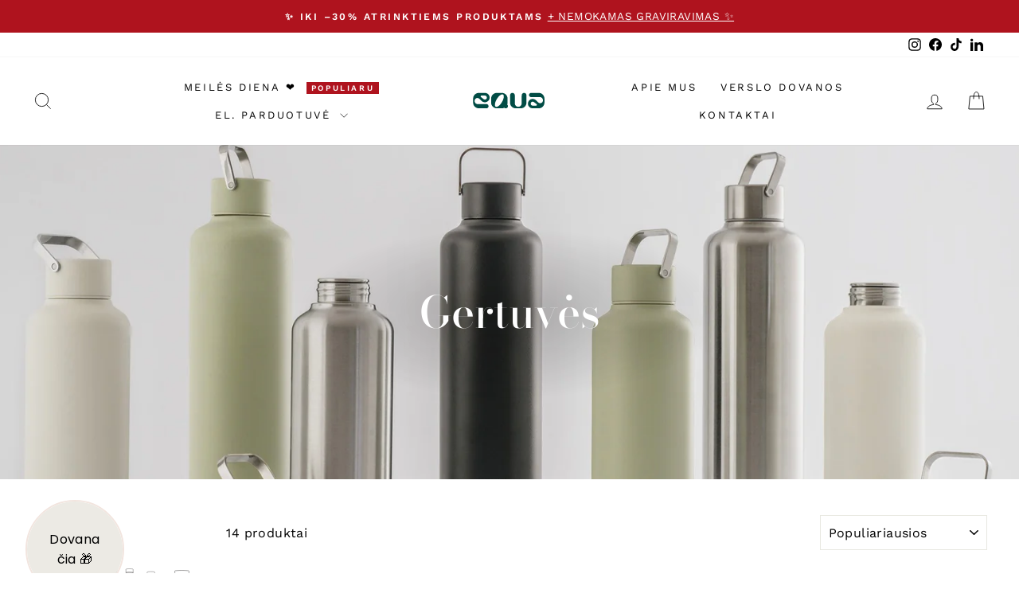

--- FILE ---
content_type: text/html; charset=utf-8
request_url: https://myequa.lt/collections/esprit-kolekcija/white
body_size: 36271
content:
<!doctype html>
<html class="no-js" lang="lt-LT" dir="ltr">
<head>
  <meta charset="utf-8">
  <meta http-equiv="X-UA-Compatible" content="IE=edge,chrome=1">
  <meta name="viewport" content="width=device-width,initial-scale=1">
  <meta name="theme-color" content="#000000">
  <link rel="canonical" href="https://myequa.lt/collections/esprit-kolekcija/white">
  <link rel="preconnect" href="https://cdn.shopify.com" crossorigin>
  <link rel="preconnect" href="https://fonts.shopifycdn.com" crossorigin>
  <link rel="dns-prefetch" href="https://productreviews.shopifycdn.com">
  <link rel="dns-prefetch" href="https://ajax.googleapis.com">
  <link rel="dns-prefetch" href="https://maps.googleapis.com">
  <link rel="dns-prefetch" href="https://maps.gstatic.com"><link rel="shortcut icon" href="//myequa.lt/cdn/shop/files/32x32-equa-logo_1_32x32_ba60503b-f2df-48ab-a715-abe0995fffe7_32x32.webp?v=1699387804" type="image/png" /><title>Gertuvės
 &ndash; Pažymėta „white“&ndash; EQUA
</title>
<meta property="og:site_name" content="EQUA">
  <meta property="og:url" content="https://myequa.lt/collections/esprit-kolekcija/white">
  <meta property="og:title" content="Gertuvės">
  <meta property="og:type" content="website">
  <meta property="og:description" content="Atrask EQUA – tavo Wellness kelionė prasideda čia. Nerūdijančio plieno, stiklo ir plastiko gertuvės be BPA, termo puodeliai, papildai ir elektrolitų gėrimai „Recharge Tonic“. Išsirink iš 100+ dizainų ir ženk sąmoningus žingsnius link geresnės savijautos. Nemokamas pristatymas Lietuvoje nuo 50€."><meta property="og:image" content="http://myequa.lt/cdn/shop/collections/Dizainas_be_pavadinimo_14.png?v=1757066013">
    <meta property="og:image:secure_url" content="https://myequa.lt/cdn/shop/collections/Dizainas_be_pavadinimo_14.png?v=1757066013">
    <meta property="og:image:width" content="2880">
    <meta property="og:image:height" content="1342"><meta name="twitter:site" content="@">
  <meta name="twitter:card" content="summary_large_image">
  <meta name="twitter:title" content="Gertuvės">
  <meta name="twitter:description" content="Atrask EQUA – tavo Wellness kelionė prasideda čia. Nerūdijančio plieno, stiklo ir plastiko gertuvės be BPA, termo puodeliai, papildai ir elektrolitų gėrimai „Recharge Tonic“. Išsirink iš 100+ dizainų ir ženk sąmoningus žingsnius link geresnės savijautos. Nemokamas pristatymas Lietuvoje nuo 50€.">
<style data-shopify>@font-face {
  font-family: "Bodoni Moda";
  font-weight: 500;
  font-style: normal;
  font-display: swap;
  src: url("//myequa.lt/cdn/fonts/bodoni_moda/bodonimoda_n5.36d0da1db617c453fb46e8089790ab6dc72c2356.woff2") format("woff2"),
       url("//myequa.lt/cdn/fonts/bodoni_moda/bodonimoda_n5.40f612bab009769f87511096f185d9228ad3baa3.woff") format("woff");
}

  @font-face {
  font-family: "Work Sans";
  font-weight: 400;
  font-style: normal;
  font-display: swap;
  src: url("//myequa.lt/cdn/fonts/work_sans/worksans_n4.b7973b3d07d0ace13de1b1bea9c45759cdbe12cf.woff2") format("woff2"),
       url("//myequa.lt/cdn/fonts/work_sans/worksans_n4.cf5ceb1e6d373a9505e637c1aff0a71d0959556d.woff") format("woff");
}


  @font-face {
  font-family: "Work Sans";
  font-weight: 600;
  font-style: normal;
  font-display: swap;
  src: url("//myequa.lt/cdn/fonts/work_sans/worksans_n6.75811c3bd5161ea6e3ceb2d48ca889388f9bd5fe.woff2") format("woff2"),
       url("//myequa.lt/cdn/fonts/work_sans/worksans_n6.defcf26f28f3fa3df4555714d3f2e0f1217d7772.woff") format("woff");
}

  @font-face {
  font-family: "Work Sans";
  font-weight: 400;
  font-style: italic;
  font-display: swap;
  src: url("//myequa.lt/cdn/fonts/work_sans/worksans_i4.16ff51e3e71fc1d09ff97b9ff9ccacbeeb384ec4.woff2") format("woff2"),
       url("//myequa.lt/cdn/fonts/work_sans/worksans_i4.ed4a1418cba5b7f04f79e4d5c8a5f1a6bd34f23b.woff") format("woff");
}

  @font-face {
  font-family: "Work Sans";
  font-weight: 600;
  font-style: italic;
  font-display: swap;
  src: url("//myequa.lt/cdn/fonts/work_sans/worksans_i6.78fba5461dc3c46449871ad9378fc3fd89177502.woff2") format("woff2"),
       url("//myequa.lt/cdn/fonts/work_sans/worksans_i6.e96d1853127697ea13d53cd7adc74309426a22a9.woff") format("woff");
}

</style><link href="//myequa.lt/cdn/shop/t/4/assets/theme.css?v=64367376574028369191769180152" rel="stylesheet" type="text/css" media="all" />
<style data-shopify>:root {
    --typeHeaderPrimary: "Bodoni Moda";
    --typeHeaderFallback: serif;
    --typeHeaderSize: 38px;
    --typeHeaderWeight: 500;
    --typeHeaderLineHeight: 1;
    --typeHeaderSpacing: 0.0em;

    --typeBasePrimary:"Work Sans";
    --typeBaseFallback:sans-serif;
    --typeBaseSize: 16px;
    --typeBaseWeight: 400;
    --typeBaseSpacing: 0.025em;
    --typeBaseLineHeight: 1.6;
    --typeBaselineHeightMinus01: 1.5;

    --typeCollectionTitle: 18px;

    --iconWeight: 2px;
    --iconLinecaps: miter;

    
        --buttonRadius: 0;
    

    --colorGridOverlayOpacity: 0.1;
    }

    .placeholder-content {
    background-image: linear-gradient(100deg, #ffffff 40%, #f7f7f7 63%, #ffffff 79%);
    }</style><script>
    document.documentElement.className = document.documentElement.className.replace('no-js', 'js');

    window.theme = window.theme || {};
    theme.routes = {
      home: "/",
      cart: "/cart.js",
      cartPage: "/cart",
      cartAdd: "/cart/add.js",
      cartChange: "/cart/change.js",
      search: "/search",
      predictiveSearch: "/search/suggest"
    };
    theme.strings = {
      soldOut: "Išparduota",
      unavailable: "Nepasiekiamas",
      inStockLabel: "Yra sandėlyje",
      oneStockLabel: "Liko nedaug sandelyje - [count] produktas",
      otherStockLabel: "Liko nedaug sandelyje - [count] produktų",
      willNotShipUntil: "Neišsiųsime iki [date]",
      willBeInStockAfter: "Turėsime sandėlyje po [date]",
      waitingForStock: "Inventorius kelyje",
      savePrice: "Sutaupykite [saved_amount]",
      cartEmpty: "Jūsų krepšelis šiuo metu tuščias.",
      cartTermsConfirmation: "Norėdami apmokėti, turite sutikti su sąlygomis ir taisyklėmis",
      searchCollections: "Kolekcijos:",
      searchPages: "Puslapiai:",
      searchArticles: "Straipsniai:",
      productFrom: "nuo ",
      maxQuantity: "Galite turėti tik [quantity] [title] krepšelyje."
    };
    theme.settings = {
      cartType: "drawer",
      isCustomerTemplate: false,
      moneyFormat: "€{{amount_with_comma_separator}}",
      saveType: "percent",
      productImageSize: "natural",
      productImageCover: false,
      predictiveSearch: true,
      predictiveSearchType: null,
      predictiveSearchVendor: false,
      predictiveSearchPrice: false,
      quickView: true,
      themeName: 'Impulse',
      themeVersion: "7.4.0"
    };
  </script>

  <script>window.performance && window.performance.mark && window.performance.mark('shopify.content_for_header.start');</script><meta id="shopify-digital-wallet" name="shopify-digital-wallet" content="/48688758933/digital_wallets/dialog">
<meta name="shopify-checkout-api-token" content="a400db88e1a9693969b9683ef7f7e63f">
<link rel="alternate" type="application/atom+xml" title="Feed" href="/collections/esprit-kolekcija/white.atom" />
<link rel="alternate" type="application/json+oembed" href="https://myequa.lt/collections/esprit-kolekcija/white.oembed">
<script async="async" src="/checkouts/internal/preloads.js?locale=lt-LT"></script>
<link rel="preconnect" href="https://shop.app" crossorigin="anonymous">
<script async="async" src="https://shop.app/checkouts/internal/preloads.js?locale=lt-LT&shop_id=48688758933" crossorigin="anonymous"></script>
<script id="apple-pay-shop-capabilities" type="application/json">{"shopId":48688758933,"countryCode":"LT","currencyCode":"EUR","merchantCapabilities":["supports3DS"],"merchantId":"gid:\/\/shopify\/Shop\/48688758933","merchantName":"EQUA","requiredBillingContactFields":["postalAddress","email","phone"],"requiredShippingContactFields":["postalAddress","email","phone"],"shippingType":"shipping","supportedNetworks":["visa","masterCard","amex"],"total":{"type":"pending","label":"EQUA","amount":"1.00"},"shopifyPaymentsEnabled":true,"supportsSubscriptions":true}</script>
<script id="shopify-features" type="application/json">{"accessToken":"a400db88e1a9693969b9683ef7f7e63f","betas":["rich-media-storefront-analytics"],"domain":"myequa.lt","predictiveSearch":true,"shopId":48688758933,"locale":"lt"}</script>
<script>var Shopify = Shopify || {};
Shopify.shop = "myequa-lithuania.myshopify.com";
Shopify.locale = "lt-LT";
Shopify.currency = {"active":"EUR","rate":"1.0"};
Shopify.country = "LT";
Shopify.theme = {"name":"My Equa new [equa.com]","id":152729583952,"schema_name":"Impulse","schema_version":"7.4.0","theme_store_id":857,"role":"main"};
Shopify.theme.handle = "null";
Shopify.theme.style = {"id":null,"handle":null};
Shopify.cdnHost = "myequa.lt/cdn";
Shopify.routes = Shopify.routes || {};
Shopify.routes.root = "/";</script>
<script type="module">!function(o){(o.Shopify=o.Shopify||{}).modules=!0}(window);</script>
<script>!function(o){function n(){var o=[];function n(){o.push(Array.prototype.slice.apply(arguments))}return n.q=o,n}var t=o.Shopify=o.Shopify||{};t.loadFeatures=n(),t.autoloadFeatures=n()}(window);</script>
<script>
  window.ShopifyPay = window.ShopifyPay || {};
  window.ShopifyPay.apiHost = "shop.app\/pay";
  window.ShopifyPay.redirectState = null;
</script>
<script id="shop-js-analytics" type="application/json">{"pageType":"collection"}</script>
<script defer="defer" async type="module" src="//myequa.lt/cdn/shopifycloud/shop-js/modules/v2/client.init-shop-cart-sync_bEabhjwr.lt-LT.esm.js"></script>
<script defer="defer" async type="module" src="//myequa.lt/cdn/shopifycloud/shop-js/modules/v2/chunk.common_BLxEpLKN.esm.js"></script>
<script defer="defer" async type="module" src="//myequa.lt/cdn/shopifycloud/shop-js/modules/v2/chunk.modal_BHosjvcM.esm.js"></script>
<script type="module">
  await import("//myequa.lt/cdn/shopifycloud/shop-js/modules/v2/client.init-shop-cart-sync_bEabhjwr.lt-LT.esm.js");
await import("//myequa.lt/cdn/shopifycloud/shop-js/modules/v2/chunk.common_BLxEpLKN.esm.js");
await import("//myequa.lt/cdn/shopifycloud/shop-js/modules/v2/chunk.modal_BHosjvcM.esm.js");

  window.Shopify.SignInWithShop?.initShopCartSync?.({"fedCMEnabled":true,"windoidEnabled":true});

</script>
<script>
  window.Shopify = window.Shopify || {};
  if (!window.Shopify.featureAssets) window.Shopify.featureAssets = {};
  window.Shopify.featureAssets['shop-js'] = {"shop-cart-sync":["modules/v2/client.shop-cart-sync_C1r2rBHz.lt-LT.esm.js","modules/v2/chunk.common_BLxEpLKN.esm.js","modules/v2/chunk.modal_BHosjvcM.esm.js"],"init-fed-cm":["modules/v2/client.init-fed-cm_qkJ2xDH-.lt-LT.esm.js","modules/v2/chunk.common_BLxEpLKN.esm.js","modules/v2/chunk.modal_BHosjvcM.esm.js"],"shop-cash-offers":["modules/v2/client.shop-cash-offers_Bl0S8Oer.lt-LT.esm.js","modules/v2/chunk.common_BLxEpLKN.esm.js","modules/v2/chunk.modal_BHosjvcM.esm.js"],"shop-login-button":["modules/v2/client.shop-login-button_C-XdK5uv.lt-LT.esm.js","modules/v2/chunk.common_BLxEpLKN.esm.js","modules/v2/chunk.modal_BHosjvcM.esm.js"],"pay-button":["modules/v2/client.pay-button_ZyHQ7gtK.lt-LT.esm.js","modules/v2/chunk.common_BLxEpLKN.esm.js","modules/v2/chunk.modal_BHosjvcM.esm.js"],"shop-button":["modules/v2/client.shop-button_DHvvLHHi.lt-LT.esm.js","modules/v2/chunk.common_BLxEpLKN.esm.js","modules/v2/chunk.modal_BHosjvcM.esm.js"],"avatar":["modules/v2/client.avatar_BTnouDA3.lt-LT.esm.js"],"init-windoid":["modules/v2/client.init-windoid_xJBF87Kp.lt-LT.esm.js","modules/v2/chunk.common_BLxEpLKN.esm.js","modules/v2/chunk.modal_BHosjvcM.esm.js"],"init-shop-for-new-customer-accounts":["modules/v2/client.init-shop-for-new-customer-accounts_DVT1Dy0U.lt-LT.esm.js","modules/v2/client.shop-login-button_C-XdK5uv.lt-LT.esm.js","modules/v2/chunk.common_BLxEpLKN.esm.js","modules/v2/chunk.modal_BHosjvcM.esm.js"],"init-shop-email-lookup-coordinator":["modules/v2/client.init-shop-email-lookup-coordinator_uyA1Qw7u.lt-LT.esm.js","modules/v2/chunk.common_BLxEpLKN.esm.js","modules/v2/chunk.modal_BHosjvcM.esm.js"],"init-shop-cart-sync":["modules/v2/client.init-shop-cart-sync_bEabhjwr.lt-LT.esm.js","modules/v2/chunk.common_BLxEpLKN.esm.js","modules/v2/chunk.modal_BHosjvcM.esm.js"],"shop-toast-manager":["modules/v2/client.shop-toast-manager_gp0lIX_l.lt-LT.esm.js","modules/v2/chunk.common_BLxEpLKN.esm.js","modules/v2/chunk.modal_BHosjvcM.esm.js"],"init-customer-accounts":["modules/v2/client.init-customer-accounts_DXWkqWv2.lt-LT.esm.js","modules/v2/client.shop-login-button_C-XdK5uv.lt-LT.esm.js","modules/v2/chunk.common_BLxEpLKN.esm.js","modules/v2/chunk.modal_BHosjvcM.esm.js"],"init-customer-accounts-sign-up":["modules/v2/client.init-customer-accounts-sign-up_DyHO6mg_.lt-LT.esm.js","modules/v2/client.shop-login-button_C-XdK5uv.lt-LT.esm.js","modules/v2/chunk.common_BLxEpLKN.esm.js","modules/v2/chunk.modal_BHosjvcM.esm.js"],"shop-follow-button":["modules/v2/client.shop-follow-button_BxYa1zxh.lt-LT.esm.js","modules/v2/chunk.common_BLxEpLKN.esm.js","modules/v2/chunk.modal_BHosjvcM.esm.js"],"checkout-modal":["modules/v2/client.checkout-modal_DW_u79V4.lt-LT.esm.js","modules/v2/chunk.common_BLxEpLKN.esm.js","modules/v2/chunk.modal_BHosjvcM.esm.js"],"shop-login":["modules/v2/client.shop-login_CCrRqYsy.lt-LT.esm.js","modules/v2/chunk.common_BLxEpLKN.esm.js","modules/v2/chunk.modal_BHosjvcM.esm.js"],"lead-capture":["modules/v2/client.lead-capture_DBaH1Shq.lt-LT.esm.js","modules/v2/chunk.common_BLxEpLKN.esm.js","modules/v2/chunk.modal_BHosjvcM.esm.js"],"payment-terms":["modules/v2/client.payment-terms_DaNNn-TX.lt-LT.esm.js","modules/v2/chunk.common_BLxEpLKN.esm.js","modules/v2/chunk.modal_BHosjvcM.esm.js"]};
</script>
<script>(function() {
  var isLoaded = false;
  function asyncLoad() {
    if (isLoaded) return;
    isLoaded = true;
    var urls = ["https:\/\/loox.io\/widget\/NkZxIl2pTn\/loox.1660207407537.js?shop=myequa-lithuania.myshopify.com","https:\/\/storage.nfcube.com\/instafeed-4654fa7e7f6c81fd582ad81a1c7ebaaf.js?shop=myequa-lithuania.myshopify.com"];
    for (var i = 0; i < urls.length; i++) {
      var s = document.createElement('script');
      s.type = 'text/javascript';
      s.async = true;
      s.src = urls[i];
      var x = document.getElementsByTagName('script')[0];
      x.parentNode.insertBefore(s, x);
    }
  };
  if(window.attachEvent) {
    window.attachEvent('onload', asyncLoad);
  } else {
    window.addEventListener('load', asyncLoad, false);
  }
})();</script>
<script id="__st">var __st={"a":48688758933,"offset":7200,"reqid":"8dcf0d27-e862-47bf-b8dd-3e5ea4d8fca8-1769255957","pageurl":"myequa.lt\/collections\/esprit-kolekcija\/white","u":"f9d3ca21fbd9","p":"collection","rtyp":"collection","rid":222731796629};</script>
<script>window.ShopifyPaypalV4VisibilityTracking = true;</script>
<script id="captcha-bootstrap">!function(){'use strict';const t='contact',e='account',n='new_comment',o=[[t,t],['blogs',n],['comments',n],[t,'customer']],c=[[e,'customer_login'],[e,'guest_login'],[e,'recover_customer_password'],[e,'create_customer']],r=t=>t.map((([t,e])=>`form[action*='/${t}']:not([data-nocaptcha='true']) input[name='form_type'][value='${e}']`)).join(','),a=t=>()=>t?[...document.querySelectorAll(t)].map((t=>t.form)):[];function s(){const t=[...o],e=r(t);return a(e)}const i='password',u='form_key',d=['recaptcha-v3-token','g-recaptcha-response','h-captcha-response',i],f=()=>{try{return window.sessionStorage}catch{return}},m='__shopify_v',_=t=>t.elements[u];function p(t,e,n=!1){try{const o=window.sessionStorage,c=JSON.parse(o.getItem(e)),{data:r}=function(t){const{data:e,action:n}=t;return t[m]||n?{data:e,action:n}:{data:t,action:n}}(c);for(const[e,n]of Object.entries(r))t.elements[e]&&(t.elements[e].value=n);n&&o.removeItem(e)}catch(o){console.error('form repopulation failed',{error:o})}}const l='form_type',E='cptcha';function T(t){t.dataset[E]=!0}const w=window,h=w.document,L='Shopify',v='ce_forms',y='captcha';let A=!1;((t,e)=>{const n=(g='f06e6c50-85a8-45c8-87d0-21a2b65856fe',I='https://cdn.shopify.com/shopifycloud/storefront-forms-hcaptcha/ce_storefront_forms_captcha_hcaptcha.v1.5.2.iife.js',D={infoText:'Saugo „hCaptcha“',privacyText:'Privatumas',termsText:'Sąlygos'},(t,e,n)=>{const o=w[L][v],c=o.bindForm;if(c)return c(t,g,e,D).then(n);var r;o.q.push([[t,g,e,D],n]),r=I,A||(h.body.append(Object.assign(h.createElement('script'),{id:'captcha-provider',async:!0,src:r})),A=!0)});var g,I,D;w[L]=w[L]||{},w[L][v]=w[L][v]||{},w[L][v].q=[],w[L][y]=w[L][y]||{},w[L][y].protect=function(t,e){n(t,void 0,e),T(t)},Object.freeze(w[L][y]),function(t,e,n,w,h,L){const[v,y,A,g]=function(t,e,n){const i=e?o:[],u=t?c:[],d=[...i,...u],f=r(d),m=r(i),_=r(d.filter((([t,e])=>n.includes(e))));return[a(f),a(m),a(_),s()]}(w,h,L),I=t=>{const e=t.target;return e instanceof HTMLFormElement?e:e&&e.form},D=t=>v().includes(t);t.addEventListener('submit',(t=>{const e=I(t);if(!e)return;const n=D(e)&&!e.dataset.hcaptchaBound&&!e.dataset.recaptchaBound,o=_(e),c=g().includes(e)&&(!o||!o.value);(n||c)&&t.preventDefault(),c&&!n&&(function(t){try{if(!f())return;!function(t){const e=f();if(!e)return;const n=_(t);if(!n)return;const o=n.value;o&&e.removeItem(o)}(t);const e=Array.from(Array(32),(()=>Math.random().toString(36)[2])).join('');!function(t,e){_(t)||t.append(Object.assign(document.createElement('input'),{type:'hidden',name:u})),t.elements[u].value=e}(t,e),function(t,e){const n=f();if(!n)return;const o=[...t.querySelectorAll(`input[type='${i}']`)].map((({name:t})=>t)),c=[...d,...o],r={};for(const[a,s]of new FormData(t).entries())c.includes(a)||(r[a]=s);n.setItem(e,JSON.stringify({[m]:1,action:t.action,data:r}))}(t,e)}catch(e){console.error('failed to persist form',e)}}(e),e.submit())}));const S=(t,e)=>{t&&!t.dataset[E]&&(n(t,e.some((e=>e===t))),T(t))};for(const o of['focusin','change'])t.addEventListener(o,(t=>{const e=I(t);D(e)&&S(e,y())}));const B=e.get('form_key'),M=e.get(l),P=B&&M;t.addEventListener('DOMContentLoaded',(()=>{const t=y();if(P)for(const e of t)e.elements[l].value===M&&p(e,B);[...new Set([...A(),...v().filter((t=>'true'===t.dataset.shopifyCaptcha))])].forEach((e=>S(e,t)))}))}(h,new URLSearchParams(w.location.search),n,t,e,['guest_login'])})(!0,!0)}();</script>
<script integrity="sha256-4kQ18oKyAcykRKYeNunJcIwy7WH5gtpwJnB7kiuLZ1E=" data-source-attribution="shopify.loadfeatures" defer="defer" src="//myequa.lt/cdn/shopifycloud/storefront/assets/storefront/load_feature-a0a9edcb.js" crossorigin="anonymous"></script>
<script crossorigin="anonymous" defer="defer" src="//myequa.lt/cdn/shopifycloud/storefront/assets/shopify_pay/storefront-65b4c6d7.js?v=20250812"></script>
<script data-source-attribution="shopify.dynamic_checkout.dynamic.init">var Shopify=Shopify||{};Shopify.PaymentButton=Shopify.PaymentButton||{isStorefrontPortableWallets:!0,init:function(){window.Shopify.PaymentButton.init=function(){};var t=document.createElement("script");t.src="https://myequa.lt/cdn/shopifycloud/portable-wallets/latest/portable-wallets.lt.js",t.type="module",document.head.appendChild(t)}};
</script>
<script data-source-attribution="shopify.dynamic_checkout.buyer_consent">
  function portableWalletsHideBuyerConsent(e){var t=document.getElementById("shopify-buyer-consent"),n=document.getElementById("shopify-subscription-policy-button");t&&n&&(t.classList.add("hidden"),t.setAttribute("aria-hidden","true"),n.removeEventListener("click",e))}function portableWalletsShowBuyerConsent(e){var t=document.getElementById("shopify-buyer-consent"),n=document.getElementById("shopify-subscription-policy-button");t&&n&&(t.classList.remove("hidden"),t.removeAttribute("aria-hidden"),n.addEventListener("click",e))}window.Shopify?.PaymentButton&&(window.Shopify.PaymentButton.hideBuyerConsent=portableWalletsHideBuyerConsent,window.Shopify.PaymentButton.showBuyerConsent=portableWalletsShowBuyerConsent);
</script>
<script data-source-attribution="shopify.dynamic_checkout.cart.bootstrap">document.addEventListener("DOMContentLoaded",(function(){function t(){return document.querySelector("shopify-accelerated-checkout-cart, shopify-accelerated-checkout")}if(t())Shopify.PaymentButton.init();else{new MutationObserver((function(e,n){t()&&(Shopify.PaymentButton.init(),n.disconnect())})).observe(document.body,{childList:!0,subtree:!0})}}));
</script>
<script id='scb4127' type='text/javascript' async='' src='https://myequa.lt/cdn/shopifycloud/privacy-banner/storefront-banner.js'></script><link id="shopify-accelerated-checkout-styles" rel="stylesheet" media="screen" href="https://myequa.lt/cdn/shopifycloud/portable-wallets/latest/accelerated-checkout-backwards-compat.css" crossorigin="anonymous">
<style id="shopify-accelerated-checkout-cart">
        #shopify-buyer-consent {
  margin-top: 1em;
  display: inline-block;
  width: 100%;
}

#shopify-buyer-consent.hidden {
  display: none;
}

#shopify-subscription-policy-button {
  background: none;
  border: none;
  padding: 0;
  text-decoration: underline;
  font-size: inherit;
  cursor: pointer;
}

#shopify-subscription-policy-button::before {
  box-shadow: none;
}

      </style>

<script>window.performance && window.performance.mark && window.performance.mark('shopify.content_for_header.end');</script>

  <script src="//myequa.lt/cdn/shop/t/4/assets/vendor-scripts-v11.js" defer="defer"></script><script src="//myequa.lt/cdn/shop/t/4/assets/theme.js?v=66447858802808184731694073539" defer="defer"></script>

	<script>var loox_global_hash = '1768931583463';</script><style>.loox-reviews-default { max-width: 1200px; margin: 0 auto; }.loox-rating .loox-icon { color:#000000; }
:root { --lxs-rating-icon-color: #000000; }</style>
<script type="text/javascript">if(typeof window.hulkappsWishlist === 'undefined') {
        window.hulkappsWishlist = {};
        }
        window.hulkappsWishlist.baseURL = '/apps/advanced-wishlist/api';
        window.hulkappsWishlist.hasAppBlockSupport = '1';
        </script>
<!--Gem_Page_Header_Script-->
<!-- "snippets/gem-app-header-scripts.liquid" was not rendered, the associated app was uninstalled -->
<!--End_Gem_Page_Header_Script-->



    

    

    
  
<!-- BEGIN app block: shopify://apps/zepto-product-personalizer/blocks/product_personalizer_main/7411210d-7b32-4c09-9455-e129e3be4729 -->
<!-- BEGIN app snippet: zepto_common --><script>
var pplr_cart = {"note":null,"attributes":{},"original_total_price":0,"total_price":0,"total_discount":0,"total_weight":0.0,"item_count":0,"items":[],"requires_shipping":false,"currency":"EUR","items_subtotal_price":0,"cart_level_discount_applications":[],"checkout_charge_amount":0};
var pplr_shop_currency = "EUR";
var pplr_enabled_currencies_size = 1;
var pplr_money_formate = "€{{amount_with_comma_separator}}";
var pplr_manual_theme_selector=["CartCount span","tr:has([name*=updates])","tr img:first",".cart__item--properties",".cart__item--price .cart__price",".cart__price",".pplr_item_remove",".ajaxcart__qty",".header__cart-price-bubble span[data-cart-price-bubble]","form[action*=cart] [name=checkout]","Spustelėkite norėdami peržiūrėti vaizdą","0","Discount Code {{ code }} is invalid","Discount code","Apply","#pplr_D_class","Subtotal","Shipping","EST. Total"];
</script>
<script defer src="//cdn-zeptoapps.com/product-personalizer/pplr_common.js?v=24" ></script><!-- END app snippet -->

<!-- END app block --><!-- BEGIN app block: shopify://apps/klaviyo-email-marketing-sms/blocks/klaviyo-onsite-embed/2632fe16-c075-4321-a88b-50b567f42507 -->












  <script async src="https://static.klaviyo.com/onsite/js/RagGZi/klaviyo.js?company_id=RagGZi"></script>
  <script>!function(){if(!window.klaviyo){window._klOnsite=window._klOnsite||[];try{window.klaviyo=new Proxy({},{get:function(n,i){return"push"===i?function(){var n;(n=window._klOnsite).push.apply(n,arguments)}:function(){for(var n=arguments.length,o=new Array(n),w=0;w<n;w++)o[w]=arguments[w];var t="function"==typeof o[o.length-1]?o.pop():void 0,e=new Promise((function(n){window._klOnsite.push([i].concat(o,[function(i){t&&t(i),n(i)}]))}));return e}}})}catch(n){window.klaviyo=window.klaviyo||[],window.klaviyo.push=function(){var n;(n=window._klOnsite).push.apply(n,arguments)}}}}();</script>

  




  <script>
    window.klaviyoReviewsProductDesignMode = false
  </script>







<!-- END app block --><script src="https://cdn.shopify.com/extensions/019b8d54-2388-79d8-becc-d32a3afe2c7a/omnisend-50/assets/omnisend-in-shop.js" type="text/javascript" defer="defer"></script>
<link href="https://monorail-edge.shopifysvc.com" rel="dns-prefetch">
<script>(function(){if ("sendBeacon" in navigator && "performance" in window) {try {var session_token_from_headers = performance.getEntriesByType('navigation')[0].serverTiming.find(x => x.name == '_s').description;} catch {var session_token_from_headers = undefined;}var session_cookie_matches = document.cookie.match(/_shopify_s=([^;]*)/);var session_token_from_cookie = session_cookie_matches && session_cookie_matches.length === 2 ? session_cookie_matches[1] : "";var session_token = session_token_from_headers || session_token_from_cookie || "";function handle_abandonment_event(e) {var entries = performance.getEntries().filter(function(entry) {return /monorail-edge.shopifysvc.com/.test(entry.name);});if (!window.abandonment_tracked && entries.length === 0) {window.abandonment_tracked = true;var currentMs = Date.now();var navigation_start = performance.timing.navigationStart;var payload = {shop_id: 48688758933,url: window.location.href,navigation_start,duration: currentMs - navigation_start,session_token,page_type: "collection"};window.navigator.sendBeacon("https://monorail-edge.shopifysvc.com/v1/produce", JSON.stringify({schema_id: "online_store_buyer_site_abandonment/1.1",payload: payload,metadata: {event_created_at_ms: currentMs,event_sent_at_ms: currentMs}}));}}window.addEventListener('pagehide', handle_abandonment_event);}}());</script>
<script id="web-pixels-manager-setup">(function e(e,d,r,n,o){if(void 0===o&&(o={}),!Boolean(null===(a=null===(i=window.Shopify)||void 0===i?void 0:i.analytics)||void 0===a?void 0:a.replayQueue)){var i,a;window.Shopify=window.Shopify||{};var t=window.Shopify;t.analytics=t.analytics||{};var s=t.analytics;s.replayQueue=[],s.publish=function(e,d,r){return s.replayQueue.push([e,d,r]),!0};try{self.performance.mark("wpm:start")}catch(e){}var l=function(){var e={modern:/Edge?\/(1{2}[4-9]|1[2-9]\d|[2-9]\d{2}|\d{4,})\.\d+(\.\d+|)|Firefox\/(1{2}[4-9]|1[2-9]\d|[2-9]\d{2}|\d{4,})\.\d+(\.\d+|)|Chrom(ium|e)\/(9{2}|\d{3,})\.\d+(\.\d+|)|(Maci|X1{2}).+ Version\/(15\.\d+|(1[6-9]|[2-9]\d|\d{3,})\.\d+)([,.]\d+|)( \(\w+\)|)( Mobile\/\w+|) Safari\/|Chrome.+OPR\/(9{2}|\d{3,})\.\d+\.\d+|(CPU[ +]OS|iPhone[ +]OS|CPU[ +]iPhone|CPU IPhone OS|CPU iPad OS)[ +]+(15[._]\d+|(1[6-9]|[2-9]\d|\d{3,})[._]\d+)([._]\d+|)|Android:?[ /-](13[3-9]|1[4-9]\d|[2-9]\d{2}|\d{4,})(\.\d+|)(\.\d+|)|Android.+Firefox\/(13[5-9]|1[4-9]\d|[2-9]\d{2}|\d{4,})\.\d+(\.\d+|)|Android.+Chrom(ium|e)\/(13[3-9]|1[4-9]\d|[2-9]\d{2}|\d{4,})\.\d+(\.\d+|)|SamsungBrowser\/([2-9]\d|\d{3,})\.\d+/,legacy:/Edge?\/(1[6-9]|[2-9]\d|\d{3,})\.\d+(\.\d+|)|Firefox\/(5[4-9]|[6-9]\d|\d{3,})\.\d+(\.\d+|)|Chrom(ium|e)\/(5[1-9]|[6-9]\d|\d{3,})\.\d+(\.\d+|)([\d.]+$|.*Safari\/(?![\d.]+ Edge\/[\d.]+$))|(Maci|X1{2}).+ Version\/(10\.\d+|(1[1-9]|[2-9]\d|\d{3,})\.\d+)([,.]\d+|)( \(\w+\)|)( Mobile\/\w+|) Safari\/|Chrome.+OPR\/(3[89]|[4-9]\d|\d{3,})\.\d+\.\d+|(CPU[ +]OS|iPhone[ +]OS|CPU[ +]iPhone|CPU IPhone OS|CPU iPad OS)[ +]+(10[._]\d+|(1[1-9]|[2-9]\d|\d{3,})[._]\d+)([._]\d+|)|Android:?[ /-](13[3-9]|1[4-9]\d|[2-9]\d{2}|\d{4,})(\.\d+|)(\.\d+|)|Mobile Safari.+OPR\/([89]\d|\d{3,})\.\d+\.\d+|Android.+Firefox\/(13[5-9]|1[4-9]\d|[2-9]\d{2}|\d{4,})\.\d+(\.\d+|)|Android.+Chrom(ium|e)\/(13[3-9]|1[4-9]\d|[2-9]\d{2}|\d{4,})\.\d+(\.\d+|)|Android.+(UC? ?Browser|UCWEB|U3)[ /]?(15\.([5-9]|\d{2,})|(1[6-9]|[2-9]\d|\d{3,})\.\d+)\.\d+|SamsungBrowser\/(5\.\d+|([6-9]|\d{2,})\.\d+)|Android.+MQ{2}Browser\/(14(\.(9|\d{2,})|)|(1[5-9]|[2-9]\d|\d{3,})(\.\d+|))(\.\d+|)|K[Aa][Ii]OS\/(3\.\d+|([4-9]|\d{2,})\.\d+)(\.\d+|)/},d=e.modern,r=e.legacy,n=navigator.userAgent;return n.match(d)?"modern":n.match(r)?"legacy":"unknown"}(),u="modern"===l?"modern":"legacy",c=(null!=n?n:{modern:"",legacy:""})[u],f=function(e){return[e.baseUrl,"/wpm","/b",e.hashVersion,"modern"===e.buildTarget?"m":"l",".js"].join("")}({baseUrl:d,hashVersion:r,buildTarget:u}),m=function(e){var d=e.version,r=e.bundleTarget,n=e.surface,o=e.pageUrl,i=e.monorailEndpoint;return{emit:function(e){var a=e.status,t=e.errorMsg,s=(new Date).getTime(),l=JSON.stringify({metadata:{event_sent_at_ms:s},events:[{schema_id:"web_pixels_manager_load/3.1",payload:{version:d,bundle_target:r,page_url:o,status:a,surface:n,error_msg:t},metadata:{event_created_at_ms:s}}]});if(!i)return console&&console.warn&&console.warn("[Web Pixels Manager] No Monorail endpoint provided, skipping logging."),!1;try{return self.navigator.sendBeacon.bind(self.navigator)(i,l)}catch(e){}var u=new XMLHttpRequest;try{return u.open("POST",i,!0),u.setRequestHeader("Content-Type","text/plain"),u.send(l),!0}catch(e){return console&&console.warn&&console.warn("[Web Pixels Manager] Got an unhandled error while logging to Monorail."),!1}}}}({version:r,bundleTarget:l,surface:e.surface,pageUrl:self.location.href,monorailEndpoint:e.monorailEndpoint});try{o.browserTarget=l,function(e){var d=e.src,r=e.async,n=void 0===r||r,o=e.onload,i=e.onerror,a=e.sri,t=e.scriptDataAttributes,s=void 0===t?{}:t,l=document.createElement("script"),u=document.querySelector("head"),c=document.querySelector("body");if(l.async=n,l.src=d,a&&(l.integrity=a,l.crossOrigin="anonymous"),s)for(var f in s)if(Object.prototype.hasOwnProperty.call(s,f))try{l.dataset[f]=s[f]}catch(e){}if(o&&l.addEventListener("load",o),i&&l.addEventListener("error",i),u)u.appendChild(l);else{if(!c)throw new Error("Did not find a head or body element to append the script");c.appendChild(l)}}({src:f,async:!0,onload:function(){if(!function(){var e,d;return Boolean(null===(d=null===(e=window.Shopify)||void 0===e?void 0:e.analytics)||void 0===d?void 0:d.initialized)}()){var d=window.webPixelsManager.init(e)||void 0;if(d){var r=window.Shopify.analytics;r.replayQueue.forEach((function(e){var r=e[0],n=e[1],o=e[2];d.publishCustomEvent(r,n,o)})),r.replayQueue=[],r.publish=d.publishCustomEvent,r.visitor=d.visitor,r.initialized=!0}}},onerror:function(){return m.emit({status:"failed",errorMsg:"".concat(f," has failed to load")})},sri:function(e){var d=/^sha384-[A-Za-z0-9+/=]+$/;return"string"==typeof e&&d.test(e)}(c)?c:"",scriptDataAttributes:o}),m.emit({status:"loading"})}catch(e){m.emit({status:"failed",errorMsg:(null==e?void 0:e.message)||"Unknown error"})}}})({shopId: 48688758933,storefrontBaseUrl: "https://myequa.lt",extensionsBaseUrl: "https://extensions.shopifycdn.com/cdn/shopifycloud/web-pixels-manager",monorailEndpoint: "https://monorail-edge.shopifysvc.com/unstable/produce_batch",surface: "storefront-renderer",enabledBetaFlags: ["2dca8a86"],webPixelsConfigList: [{"id":"856326480","configuration":"{\"apiURL\":\"https:\/\/api.omnisend.com\",\"appURL\":\"https:\/\/app.omnisend.com\",\"brandID\":\"674718c91d1247c5759cfcfd\",\"trackingURL\":\"https:\/\/wt.omnisendlink.com\"}","eventPayloadVersion":"v1","runtimeContext":"STRICT","scriptVersion":"aa9feb15e63a302383aa48b053211bbb","type":"APP","apiClientId":186001,"privacyPurposes":["ANALYTICS","MARKETING","SALE_OF_DATA"],"dataSharingAdjustments":{"protectedCustomerApprovalScopes":["read_customer_address","read_customer_email","read_customer_name","read_customer_personal_data","read_customer_phone"]}},{"id":"591855952","configuration":"{\"config\":\"{\\\"pixel_id\\\":\\\"G-Z3PNZ52RHB\\\",\\\"gtag_events\\\":[{\\\"type\\\":\\\"purchase\\\",\\\"action_label\\\":\\\"G-Z3PNZ52RHB\\\"},{\\\"type\\\":\\\"page_view\\\",\\\"action_label\\\":\\\"G-Z3PNZ52RHB\\\"},{\\\"type\\\":\\\"view_item\\\",\\\"action_label\\\":\\\"G-Z3PNZ52RHB\\\"},{\\\"type\\\":\\\"search\\\",\\\"action_label\\\":\\\"G-Z3PNZ52RHB\\\"},{\\\"type\\\":\\\"add_to_cart\\\",\\\"action_label\\\":\\\"G-Z3PNZ52RHB\\\"},{\\\"type\\\":\\\"begin_checkout\\\",\\\"action_label\\\":\\\"G-Z3PNZ52RHB\\\"},{\\\"type\\\":\\\"add_payment_info\\\",\\\"action_label\\\":\\\"G-Z3PNZ52RHB\\\"}],\\\"enable_monitoring_mode\\\":false}\"}","eventPayloadVersion":"v1","runtimeContext":"OPEN","scriptVersion":"b2a88bafab3e21179ed38636efcd8a93","type":"APP","apiClientId":1780363,"privacyPurposes":[],"dataSharingAdjustments":{"protectedCustomerApprovalScopes":["read_customer_address","read_customer_email","read_customer_name","read_customer_personal_data","read_customer_phone"]}},{"id":"382730576","configuration":"{\"pixel_id\":\"821593201956699\",\"pixel_type\":\"facebook_pixel\",\"metaapp_system_user_token\":\"-\"}","eventPayloadVersion":"v1","runtimeContext":"OPEN","scriptVersion":"ca16bc87fe92b6042fbaa3acc2fbdaa6","type":"APP","apiClientId":2329312,"privacyPurposes":["ANALYTICS","MARKETING","SALE_OF_DATA"],"dataSharingAdjustments":{"protectedCustomerApprovalScopes":["read_customer_address","read_customer_email","read_customer_name","read_customer_personal_data","read_customer_phone"]}},{"id":"shopify-app-pixel","configuration":"{}","eventPayloadVersion":"v1","runtimeContext":"STRICT","scriptVersion":"0450","apiClientId":"shopify-pixel","type":"APP","privacyPurposes":["ANALYTICS","MARKETING"]},{"id":"shopify-custom-pixel","eventPayloadVersion":"v1","runtimeContext":"LAX","scriptVersion":"0450","apiClientId":"shopify-pixel","type":"CUSTOM","privacyPurposes":["ANALYTICS","MARKETING"]}],isMerchantRequest: false,initData: {"shop":{"name":"EQUA","paymentSettings":{"currencyCode":"EUR"},"myshopifyDomain":"myequa-lithuania.myshopify.com","countryCode":"LT","storefrontUrl":"https:\/\/myequa.lt"},"customer":null,"cart":null,"checkout":null,"productVariants":[],"purchasingCompany":null},},"https://myequa.lt/cdn","fcfee988w5aeb613cpc8e4bc33m6693e112",{"modern":"","legacy":""},{"shopId":"48688758933","storefrontBaseUrl":"https:\/\/myequa.lt","extensionBaseUrl":"https:\/\/extensions.shopifycdn.com\/cdn\/shopifycloud\/web-pixels-manager","surface":"storefront-renderer","enabledBetaFlags":"[\"2dca8a86\"]","isMerchantRequest":"false","hashVersion":"fcfee988w5aeb613cpc8e4bc33m6693e112","publish":"custom","events":"[[\"page_viewed\",{}],[\"collection_viewed\",{\"collection\":{\"id\":\"222731796629\",\"title\":\"Gertuvės\",\"productVariants\":[{\"price\":{\"amount\":26.0,\"currencyCode\":\"EUR\"},\"product\":{\"title\":\"Stiklo gertuvė LAVA\",\"vendor\":\"Myequa.lt\",\"id\":\"5893130977429\",\"untranslatedTitle\":\"Stiklo gertuvė LAVA\",\"url\":\"\/products\/mismatch-lava\",\"type\":\"Stiklo gertuvės su įdėklais\"},\"id\":\"36771200565397\",\"image\":{\"src\":\"\/\/myequa.lt\/cdn\/shop\/products\/equa-MM-lava-shop.jpg?v=1667545012\"},\"sku\":\"3830054681460\",\"title\":\"Default Title\",\"untranslatedTitle\":\"Default Title\"},{\"price\":{\"amount\":25.0,\"currencyCode\":\"EUR\"},\"product\":{\"title\":\"Gertuvė TIMELESS OFF WHITE\",\"vendor\":\"Myequa.lt\",\"id\":\"7452882698453\",\"untranslatedTitle\":\"Gertuvė TIMELESS OFF WHITE\",\"url\":\"\/products\/timeless-off-white-metaline-gertuve\",\"type\":\"\"},\"id\":\"42074705887445\",\"image\":{\"src\":\"\/\/myequa.lt\/cdn\/shop\/products\/equa-timeless-off-white-600ml_740x_f5700c30-01d7-4c2b-882d-1b6c6a134cf3.webp?v=1664181986\"},\"sku\":\"3830054683334\",\"title\":\"600 ml\",\"untranslatedTitle\":\"600 ml\"},{\"price\":{\"amount\":45.0,\"currencyCode\":\"EUR\"},\"product\":{\"title\":\"Termo gertuvė SNOW WHITE\",\"vendor\":\"Myequa.lt\",\"id\":\"5913599574165\",\"untranslatedTitle\":\"Termo gertuvė SNOW WHITE\",\"url\":\"\/products\/klasikine-termo-snow-white\",\"type\":\"\"},\"id\":\"36820079083669\",\"image\":{\"src\":\"\/\/myequa.lt\/cdn\/shop\/products\/Classy-thermo-snow-white-shop.jpg?v=1701330155\"},\"sku\":\"3830054681125\",\"title\":\"Default Title\",\"untranslatedTitle\":\"Default Title\"},{\"price\":{\"amount\":35.0,\"currencyCode\":\"EUR\"},\"product\":{\"title\":\"Termo gertuvė TIMELESS OFF WHITE\",\"vendor\":\"Myequa.lt\",\"id\":\"7812298080469\",\"untranslatedTitle\":\"Termo gertuvė TIMELESS OFF WHITE\",\"url\":\"\/products\/termo-gertuve-timeless-off-white\",\"type\":\"\"},\"id\":\"43443825148117\",\"image\":{\"src\":\"\/\/myequa.lt\/cdn\/shop\/products\/Double-Wall_Off-white_600ml_obdelana_nalepka_900x_6f8c07d2-1f0b-4ad8-8442-138fc706bdbf.webp?v=1664181690\"},\"sku\":\"3830054684102\",\"title\":\"Default Title\",\"untranslatedTitle\":\"Default Title\"},{\"price\":{\"amount\":26.0,\"currencyCode\":\"EUR\"},\"product\":{\"title\":\"Stiklo gertuvė LILA\",\"vendor\":\"Myequa.lt\",\"id\":\"6621612310677\",\"untranslatedTitle\":\"Stiklo gertuvė LILA\",\"url\":\"\/products\/lila-stiklo-gertuve\",\"type\":\"\"},\"id\":\"47803385610576\",\"image\":{\"src\":\"\/\/myequa.lt\/cdn\/shop\/products\/equa-MM-lila-shop.jpg?v=1665040442\"},\"sku\":\"3830054682696\",\"title\":\"Default Title\",\"untranslatedTitle\":\"Default Title\"},{\"price\":{\"amount\":85.0,\"currencyCode\":\"EUR\"},\"product\":{\"title\":\"Išmanioji gertuvė SNOW WHITE\",\"vendor\":\"Myequa.lt\",\"id\":\"5913512771733\",\"untranslatedTitle\":\"Išmanioji gertuvė SNOW WHITE\",\"url\":\"\/products\/smart-snow-white\",\"type\":\"\"},\"id\":\"49820587426128\",\"image\":{\"src\":\"\/\/myequa.lt\/cdn\/shop\/products\/equa-smart-water-bottle-white-hydration_740x_cbcc48a9-96d2-45cf-9615-bc64981eb823.gif?v=1643182620\"},\"sku\":\"3830054681316\",\"title\":\"Default Title\",\"untranslatedTitle\":\"Default Title\"},{\"price\":{\"amount\":18.55,\"currencyCode\":\"EUR\"},\"product\":{\"title\":\"Gertuvė TIMELESS AVOCADO\",\"vendor\":\"Myequa.lt\",\"id\":\"7833644138709\",\"untranslatedTitle\":\"Gertuvė TIMELESS AVOCADO\",\"url\":\"\/products\/timeless-avocado-gertuve\",\"type\":\"\"},\"id\":\"43524379640021\",\"image\":{\"src\":\"\/\/myequa.lt\/cdn\/shop\/products\/avo-shop-optimized_900x_806372b2-5801-4f73-a097-3dfde8a83350.webp?v=1661496043\"},\"sku\":\"3830054684300\",\"title\":\"Default Title\",\"untranslatedTitle\":\"Default Title\"},{\"price\":{\"amount\":9.1,\"currencyCode\":\"EUR\"},\"product\":{\"title\":\"Plastikinė gertuvė be BPA „Plain White“\",\"vendor\":\"Myequa.lt\",\"id\":\"5907623149717\",\"untranslatedTitle\":\"Plastikinė gertuvė be BPA „Plain White“\",\"url\":\"\/products\/plain-white\",\"type\":\"\"},\"id\":\"47667085443408\",\"image\":{\"src\":\"\/\/myequa.lt\/cdn\/shop\/products\/equa-bpa-free-water-bottle-plain-white-minimalistic-design.jpg?v=1646838520\"},\"sku\":\"3830054680456\",\"title\":\"Default Title\",\"untranslatedTitle\":\"Default Title\"},{\"price\":{\"amount\":13.0,\"currencyCode\":\"EUR\"},\"product\":{\"title\":\"Plastikinė gertuvė be BPA „Matte White“\",\"vendor\":\"Myequa.lt\",\"id\":\"7916073058517\",\"untranslatedTitle\":\"Plastikinė gertuvė be BPA „Matte White“\",\"url\":\"\/products\/plastikine-gertuve-be-bpa-matte-white\",\"type\":\"\"},\"id\":\"43794118213845\",\"image\":{\"src\":\"\/\/myequa.lt\/cdn\/shop\/products\/equa-BPA-matte-white-shop_900x_bc47a1f3-10dd-444b-b9d5-9e5f503fd1f6.webp?v=1667219454\"},\"sku\":\"3830054680449\",\"title\":\"Default Title\",\"untranslatedTitle\":\"Default Title\"},{\"price\":{\"amount\":21.0,\"currencyCode\":\"EUR\"},\"product\":{\"title\":\"Stiklo gertuvė ACTIVE WHITE\",\"vendor\":\"Myequa.lt\",\"id\":\"5906592399509\",\"untranslatedTitle\":\"Stiklo gertuvė ACTIVE WHITE\",\"url\":\"\/products\/active-white\",\"type\":\"\"},\"id\":\"36802142240917\",\"image\":{\"src\":\"\/\/myequa.lt\/cdn\/shop\/products\/equa-active-white-shop.jpg?v=1602138203\"},\"sku\":\"3830054688926\",\"title\":\"Default Title\",\"untranslatedTitle\":\"Default Title\"},{\"price\":{\"amount\":20.0,\"currencyCode\":\"EUR\"},\"product\":{\"title\":\"Stiklo gertuvė WHITE\",\"vendor\":\"Myequa.lt\",\"id\":\"7991033725141\",\"untranslatedTitle\":\"Stiklo gertuvė WHITE\",\"url\":\"\/products\/stiklo-gertuve-white\",\"type\":\"\"},\"id\":\"44023617618133\",\"image\":{\"src\":\"\/\/myequa.lt\/cdn\/shop\/products\/equa-mismatch-plain-white.jpg?v=1677162786\"},\"sku\":\"PREK48\",\"title\":\"Default Title\",\"untranslatedTitle\":\"Default Title\"},{\"price\":{\"amount\":26.5,\"currencyCode\":\"EUR\"},\"product\":{\"title\":\"Gertuvė TIMELESS C'est La Vie\",\"vendor\":\"Myequa.lt\",\"id\":\"8718305132880\",\"untranslatedTitle\":\"Gertuvė TIMELESS C'est La Vie\",\"url\":\"\/products\/gertuve-timeless-set-match\",\"type\":\"\"},\"id\":\"47651163701584\",\"image\":{\"src\":\"\/\/myequa.lt\/cdn\/shop\/files\/equa-SW_timeless-Cest_la_Vie-600ml_900x_4a9a6d63-caaf-4f3a-9be9-90bc14ac3a91.webp?v=1700580156\"},\"sku\":\"3830054685062\",\"title\":\"Default Title\",\"untranslatedTitle\":\"Default Title\"},{\"price\":{\"amount\":26.5,\"currencyCode\":\"EUR\"},\"product\":{\"title\":\"Gertuvė TIMELESS SUNNY SIDE\",\"vendor\":\"Myequa.lt\",\"id\":\"8643213525328\",\"untranslatedTitle\":\"Gertuvė TIMELESS SUNNY SIDE\",\"url\":\"\/products\/gertuve-timeless-sunny-side\",\"type\":\"\"},\"id\":\"47221174403408\",\"image\":{\"src\":\"\/\/myequa.lt\/cdn\/shop\/files\/equa-sunny-side-up-00.jpg?v=1694610201\"},\"sku\":\"3830054685116\",\"title\":\"Default Title\",\"untranslatedTitle\":\"Default Title\"},{\"price\":{\"amount\":13.0,\"currencyCode\":\"EUR\"},\"product\":{\"title\":\"Plastikinė gertuvė be BPA „Alpha Zoo“\",\"vendor\":\"Myequa.lt\",\"id\":\"8692176879952\",\"untranslatedTitle\":\"Plastikinė gertuvė be BPA „Alpha Zoo“\",\"url\":\"\/products\/plastikine-gertuve-be-bpa-alpha-zoo\",\"type\":\"\"},\"id\":\"47516928803152\",\"image\":{\"src\":\"\/\/myequa.lt\/cdn\/shop\/files\/EQUA_BPA-600ml_Alpha-Zoo_750x1000px-SHOP_900x_0198e85b-eace-417e-8be2-c828b2776fda.webp?v=1698756909\"},\"sku\":\"3830054685239\",\"title\":\"Default Title\",\"untranslatedTitle\":\"Default Title\"}]}}]]"});</script><script>
  window.ShopifyAnalytics = window.ShopifyAnalytics || {};
  window.ShopifyAnalytics.meta = window.ShopifyAnalytics.meta || {};
  window.ShopifyAnalytics.meta.currency = 'EUR';
  var meta = {"products":[{"id":5893130977429,"gid":"gid:\/\/shopify\/Product\/5893130977429","vendor":"Myequa.lt","type":"Stiklo gertuvės su įdėklais","handle":"mismatch-lava","variants":[{"id":36771200565397,"price":2600,"name":"Stiklo gertuvė LAVA","public_title":null,"sku":"3830054681460"}],"remote":false},{"id":7452882698453,"gid":"gid:\/\/shopify\/Product\/7452882698453","vendor":"Myequa.lt","type":"","handle":"timeless-off-white-metaline-gertuve","variants":[{"id":42074705887445,"price":2500,"name":"Gertuvė TIMELESS OFF WHITE - 600 ml","public_title":"600 ml","sku":"3830054683334"},{"id":42074705920213,"price":2700,"name":"Gertuvė TIMELESS OFF WHITE - 1000 ml","public_title":"1000 ml","sku":"3830054683402"}],"remote":false},{"id":5913599574165,"gid":"gid:\/\/shopify\/Product\/5913599574165","vendor":"Myequa.lt","type":"","handle":"klasikine-termo-snow-white","variants":[{"id":36820079083669,"price":4500,"name":"Termo gertuvė SNOW WHITE","public_title":null,"sku":"3830054681125"}],"remote":false},{"id":7812298080469,"gid":"gid:\/\/shopify\/Product\/7812298080469","vendor":"Myequa.lt","type":"","handle":"termo-gertuve-timeless-off-white","variants":[{"id":43443825148117,"price":3500,"name":"Termo gertuvė TIMELESS OFF WHITE","public_title":null,"sku":"3830054684102"}],"remote":false},{"id":6621612310677,"gid":"gid:\/\/shopify\/Product\/6621612310677","vendor":"Myequa.lt","type":"","handle":"lila-stiklo-gertuve","variants":[{"id":47803385610576,"price":2600,"name":"Stiklo gertuvė LILA","public_title":null,"sku":"3830054682696"}],"remote":false},{"id":5913512771733,"gid":"gid:\/\/shopify\/Product\/5913512771733","vendor":"Myequa.lt","type":"","handle":"smart-snow-white","variants":[{"id":49820587426128,"price":8500,"name":"Išmanioji gertuvė SNOW WHITE","public_title":null,"sku":"3830054681316"}],"remote":false},{"id":7833644138709,"gid":"gid:\/\/shopify\/Product\/7833644138709","vendor":"Myequa.lt","type":"","handle":"timeless-avocado-gertuve","variants":[{"id":43524379640021,"price":1855,"name":"Gertuvė TIMELESS AVOCADO","public_title":null,"sku":"3830054684300"}],"remote":false},{"id":5907623149717,"gid":"gid:\/\/shopify\/Product\/5907623149717","vendor":"Myequa.lt","type":"","handle":"plain-white","variants":[{"id":47667085443408,"price":910,"name":"Plastikinė gertuvė be BPA „Plain White“","public_title":null,"sku":"3830054680456"}],"remote":false},{"id":7916073058517,"gid":"gid:\/\/shopify\/Product\/7916073058517","vendor":"Myequa.lt","type":"","handle":"plastikine-gertuve-be-bpa-matte-white","variants":[{"id":43794118213845,"price":1300,"name":"Plastikinė gertuvė be BPA „Matte White“","public_title":null,"sku":"3830054680449"}],"remote":false},{"id":5906592399509,"gid":"gid:\/\/shopify\/Product\/5906592399509","vendor":"Myequa.lt","type":"","handle":"active-white","variants":[{"id":36802142240917,"price":2100,"name":"Stiklo gertuvė ACTIVE WHITE","public_title":null,"sku":"3830054688926"}],"remote":false},{"id":7991033725141,"gid":"gid:\/\/shopify\/Product\/7991033725141","vendor":"Myequa.lt","type":"","handle":"stiklo-gertuve-white","variants":[{"id":44023617618133,"price":2000,"name":"Stiklo gertuvė WHITE","public_title":null,"sku":"PREK48"}],"remote":false},{"id":8718305132880,"gid":"gid:\/\/shopify\/Product\/8718305132880","vendor":"Myequa.lt","type":"","handle":"gertuve-timeless-set-match","variants":[{"id":47651163701584,"price":2650,"name":"Gertuvė TIMELESS C'est La Vie","public_title":null,"sku":"3830054685062"}],"remote":false},{"id":8643213525328,"gid":"gid:\/\/shopify\/Product\/8643213525328","vendor":"Myequa.lt","type":"","handle":"gertuve-timeless-sunny-side","variants":[{"id":47221174403408,"price":2650,"name":"Gertuvė TIMELESS SUNNY SIDE","public_title":null,"sku":"3830054685116"}],"remote":false},{"id":8692176879952,"gid":"gid:\/\/shopify\/Product\/8692176879952","vendor":"Myequa.lt","type":"","handle":"plastikine-gertuve-be-bpa-alpha-zoo","variants":[{"id":47516928803152,"price":1300,"name":"Plastikinė gertuvė be BPA „Alpha Zoo“","public_title":null,"sku":"3830054685239"}],"remote":false}],"page":{"pageType":"collection","resourceType":"collection","resourceId":222731796629,"requestId":"8dcf0d27-e862-47bf-b8dd-3e5ea4d8fca8-1769255957"}};
  for (var attr in meta) {
    window.ShopifyAnalytics.meta[attr] = meta[attr];
  }
</script>
<script class="analytics">
  (function () {
    var customDocumentWrite = function(content) {
      var jquery = null;

      if (window.jQuery) {
        jquery = window.jQuery;
      } else if (window.Checkout && window.Checkout.$) {
        jquery = window.Checkout.$;
      }

      if (jquery) {
        jquery('body').append(content);
      }
    };

    var hasLoggedConversion = function(token) {
      if (token) {
        return document.cookie.indexOf('loggedConversion=' + token) !== -1;
      }
      return false;
    }

    var setCookieIfConversion = function(token) {
      if (token) {
        var twoMonthsFromNow = new Date(Date.now());
        twoMonthsFromNow.setMonth(twoMonthsFromNow.getMonth() + 2);

        document.cookie = 'loggedConversion=' + token + '; expires=' + twoMonthsFromNow;
      }
    }

    var trekkie = window.ShopifyAnalytics.lib = window.trekkie = window.trekkie || [];
    if (trekkie.integrations) {
      return;
    }
    trekkie.methods = [
      'identify',
      'page',
      'ready',
      'track',
      'trackForm',
      'trackLink'
    ];
    trekkie.factory = function(method) {
      return function() {
        var args = Array.prototype.slice.call(arguments);
        args.unshift(method);
        trekkie.push(args);
        return trekkie;
      };
    };
    for (var i = 0; i < trekkie.methods.length; i++) {
      var key = trekkie.methods[i];
      trekkie[key] = trekkie.factory(key);
    }
    trekkie.load = function(config) {
      trekkie.config = config || {};
      trekkie.config.initialDocumentCookie = document.cookie;
      var first = document.getElementsByTagName('script')[0];
      var script = document.createElement('script');
      script.type = 'text/javascript';
      script.onerror = function(e) {
        var scriptFallback = document.createElement('script');
        scriptFallback.type = 'text/javascript';
        scriptFallback.onerror = function(error) {
                var Monorail = {
      produce: function produce(monorailDomain, schemaId, payload) {
        var currentMs = new Date().getTime();
        var event = {
          schema_id: schemaId,
          payload: payload,
          metadata: {
            event_created_at_ms: currentMs,
            event_sent_at_ms: currentMs
          }
        };
        return Monorail.sendRequest("https://" + monorailDomain + "/v1/produce", JSON.stringify(event));
      },
      sendRequest: function sendRequest(endpointUrl, payload) {
        // Try the sendBeacon API
        if (window && window.navigator && typeof window.navigator.sendBeacon === 'function' && typeof window.Blob === 'function' && !Monorail.isIos12()) {
          var blobData = new window.Blob([payload], {
            type: 'text/plain'
          });

          if (window.navigator.sendBeacon(endpointUrl, blobData)) {
            return true;
          } // sendBeacon was not successful

        } // XHR beacon

        var xhr = new XMLHttpRequest();

        try {
          xhr.open('POST', endpointUrl);
          xhr.setRequestHeader('Content-Type', 'text/plain');
          xhr.send(payload);
        } catch (e) {
          console.log(e);
        }

        return false;
      },
      isIos12: function isIos12() {
        return window.navigator.userAgent.lastIndexOf('iPhone; CPU iPhone OS 12_') !== -1 || window.navigator.userAgent.lastIndexOf('iPad; CPU OS 12_') !== -1;
      }
    };
    Monorail.produce('monorail-edge.shopifysvc.com',
      'trekkie_storefront_load_errors/1.1',
      {shop_id: 48688758933,
      theme_id: 152729583952,
      app_name: "storefront",
      context_url: window.location.href,
      source_url: "//myequa.lt/cdn/s/trekkie.storefront.8d95595f799fbf7e1d32231b9a28fd43b70c67d3.min.js"});

        };
        scriptFallback.async = true;
        scriptFallback.src = '//myequa.lt/cdn/s/trekkie.storefront.8d95595f799fbf7e1d32231b9a28fd43b70c67d3.min.js';
        first.parentNode.insertBefore(scriptFallback, first);
      };
      script.async = true;
      script.src = '//myequa.lt/cdn/s/trekkie.storefront.8d95595f799fbf7e1d32231b9a28fd43b70c67d3.min.js';
      first.parentNode.insertBefore(script, first);
    };
    trekkie.load(
      {"Trekkie":{"appName":"storefront","development":false,"defaultAttributes":{"shopId":48688758933,"isMerchantRequest":null,"themeId":152729583952,"themeCityHash":"1269488117364390774","contentLanguage":"lt-LT","currency":"EUR","eventMetadataId":"20937ea5-6f65-45be-87b7-0ea7910a93cc"},"isServerSideCookieWritingEnabled":true,"monorailRegion":"shop_domain","enabledBetaFlags":["65f19447"]},"Session Attribution":{},"S2S":{"facebookCapiEnabled":false,"source":"trekkie-storefront-renderer","apiClientId":580111}}
    );

    var loaded = false;
    trekkie.ready(function() {
      if (loaded) return;
      loaded = true;

      window.ShopifyAnalytics.lib = window.trekkie;

      var originalDocumentWrite = document.write;
      document.write = customDocumentWrite;
      try { window.ShopifyAnalytics.merchantGoogleAnalytics.call(this); } catch(error) {};
      document.write = originalDocumentWrite;

      window.ShopifyAnalytics.lib.page(null,{"pageType":"collection","resourceType":"collection","resourceId":222731796629,"requestId":"8dcf0d27-e862-47bf-b8dd-3e5ea4d8fca8-1769255957","shopifyEmitted":true});

      var match = window.location.pathname.match(/checkouts\/(.+)\/(thank_you|post_purchase)/)
      var token = match? match[1]: undefined;
      if (!hasLoggedConversion(token)) {
        setCookieIfConversion(token);
        window.ShopifyAnalytics.lib.track("Viewed Product Category",{"currency":"EUR","category":"Collection: esprit-kolekcija","collectionName":"esprit-kolekcija","collectionId":222731796629,"nonInteraction":true},undefined,undefined,{"shopifyEmitted":true});
      }
    });


        var eventsListenerScript = document.createElement('script');
        eventsListenerScript.async = true;
        eventsListenerScript.src = "//myequa.lt/cdn/shopifycloud/storefront/assets/shop_events_listener-3da45d37.js";
        document.getElementsByTagName('head')[0].appendChild(eventsListenerScript);

})();</script>
  <script>
  if (!window.ga || (window.ga && typeof window.ga !== 'function')) {
    window.ga = function ga() {
      (window.ga.q = window.ga.q || []).push(arguments);
      if (window.Shopify && window.Shopify.analytics && typeof window.Shopify.analytics.publish === 'function') {
        window.Shopify.analytics.publish("ga_stub_called", {}, {sendTo: "google_osp_migration"});
      }
      console.error("Shopify's Google Analytics stub called with:", Array.from(arguments), "\nSee https://help.shopify.com/manual/promoting-marketing/pixels/pixel-migration#google for more information.");
    };
    if (window.Shopify && window.Shopify.analytics && typeof window.Shopify.analytics.publish === 'function') {
      window.Shopify.analytics.publish("ga_stub_initialized", {}, {sendTo: "google_osp_migration"});
    }
  }
</script>
<script
  defer
  src="https://myequa.lt/cdn/shopifycloud/perf-kit/shopify-perf-kit-3.0.4.min.js"
  data-application="storefront-renderer"
  data-shop-id="48688758933"
  data-render-region="gcp-us-east1"
  data-page-type="collection"
  data-theme-instance-id="152729583952"
  data-theme-name="Impulse"
  data-theme-version="7.4.0"
  data-monorail-region="shop_domain"
  data-resource-timing-sampling-rate="10"
  data-shs="true"
  data-shs-beacon="true"
  data-shs-export-with-fetch="true"
  data-shs-logs-sample-rate="1"
  data-shs-beacon-endpoint="https://myequa.lt/api/collect"
></script>
</head>

<body class="template-collection" data-center-text="true" data-button_style="square" data-type_header_capitalize="false" data-type_headers_align_text="true" data-type_product_capitalize="true" data-swatch_style="round" >

  <a class="in-page-link visually-hidden skip-link" href="#MainContent">Pereiti prie turinio</a>

  <div id="PageContainer" class="page-container">
    <div class="transition-body"><!-- BEGIN sections: header-group -->
<div id="shopify-section-sections--19612476997968__announcement" class="shopify-section shopify-section-group-header-group"><style></style>
  <div class="announcement-bar">
    <div class="page-width">
      <div class="slideshow-wrapper">
        <button type="button" class="visually-hidden slideshow__pause" data-id="sections--19612476997968__announcement" aria-live="polite">
          <span class="slideshow__pause-stop">
            <svg aria-hidden="true" focusable="false" role="presentation" class="icon icon-pause" viewBox="0 0 10 13"><path d="M0 0h3v13H0zm7 0h3v13H7z" fill-rule="evenodd"/></svg>
            <span class="icon__fallback-text">Sustabdyti skaidres</span>
          </span>
          <span class="slideshow__pause-play">
            <svg aria-hidden="true" focusable="false" role="presentation" class="icon icon-play" viewBox="18.24 17.35 24.52 28.3"><path fill="#323232" d="M22.1 19.151v25.5l20.4-13.489-20.4-12.011z"/></svg>
            <span class="icon__fallback-text">Paleisti skaidres</span>
          </span>
        </button>

        <div
          id="AnnouncementSlider"
          class="announcement-slider"
          data-compact="true"
          data-block-count="2"><div
                id="AnnouncementSlide-announcement-1"
                class="announcement-slider__slide"
                data-index="0"
                
              ><a class="announcement-link" href="/collections/specialus-pasiulymai"><span class="announcement-text">✨ Iki –30% atrinktiems produktams</span><span class="announcement-link-text">+ NEMOKAMAS GRAVIRAVIMAS ✨</span></a></div><div
                id="AnnouncementSlide-announcement-0"
                class="announcement-slider__slide"
                data-index="1"
                
              ><a class="announcement-link" href="/collections/gerimai"><span class="announcement-text">💪 –20% VISIEMS elektrolitų gėrimams</span><span class="announcement-link-text">ir MAISTO PAPILDAMS 🧘🏼‍♀️</span></a></div></div>
      </div>
    </div>
  </div>




</div><div id="shopify-section-sections--19612476997968__header" class="shopify-section shopify-section-group-header-group">

<div id="NavDrawer" class="drawer drawer--left">
  <div class="drawer__contents">
    <div class="drawer__fixed-header">
      <div class="drawer__header appear-animation appear-delay-1">
        <div class="h2 drawer__title"></div>
        <div class="drawer__close">
          <button type="button" class="drawer__close-button js-drawer-close">
            <svg aria-hidden="true" focusable="false" role="presentation" class="icon icon-close" viewBox="0 0 64 64"><title>icon-X</title><path d="m19 17.61 27.12 27.13m0-27.12L19 44.74"/></svg>
            <span class="icon__fallback-text">Uždaryti meniu</span>
          </button>
        </div>
      </div>
    </div>
    <div class="drawer__scrollable">
      <ul class="mobile-nav" role="navigation" aria-label="Primary"><li class="mobile-nav__item appear-animation appear-delay-2"><a href="/collections/meiles-diena" class="mobile-nav__link mobile-nav__link--top-level">MEILĖS DIENA ❤️ <span class="menu-label">POPULIARU</span></a></li><li class="mobile-nav__item appear-animation appear-delay-3"><div class="mobile-nav__has-sublist"><a href="/collections/naujienos"
                    class="mobile-nav__link mobile-nav__link--top-level"
                    id="Label-collections-naujienos2"
                    >
                    El. parduotuvė
                  </a>
                  <div class="mobile-nav__toggle">
                    <button type="button"
                      aria-controls="Linklist-collections-naujienos2"
                      aria-labelledby="Label-collections-naujienos2"
                      class="collapsible-trigger collapsible--auto-height"><span class="collapsible-trigger__icon collapsible-trigger__icon--open" role="presentation">
  <svg aria-hidden="true" focusable="false" role="presentation" class="icon icon--wide icon-chevron-down" viewBox="0 0 28 16"><path d="m1.57 1.59 12.76 12.77L27.1 1.59" stroke-width="2" stroke="#000" fill="none"/></svg>
</span>
</button>
                  </div></div><div id="Linklist-collections-naujienos2"
                class="mobile-nav__sublist collapsible-content collapsible-content--all"
                >
                <div class="collapsible-content__inner">
                  <ul class="mobile-nav__sublist"><li class="mobile-nav__item">
                        <div class="mobile-nav__child-item"><a href="/collections/gerimai"
                              class="mobile-nav__link"
                              id="Sublabel-collections-gerimai1"
                              >
                              Gėrimai
                            </a><button type="button"
                              aria-controls="Sublinklist-collections-naujienos2-collections-gerimai1"
                              aria-labelledby="Sublabel-collections-gerimai1"
                              class="collapsible-trigger"><span class="collapsible-trigger__icon collapsible-trigger__icon--circle collapsible-trigger__icon--open" role="presentation">
  <svg aria-hidden="true" focusable="false" role="presentation" class="icon icon--wide icon-chevron-down" viewBox="0 0 28 16"><path d="m1.57 1.59 12.76 12.77L27.1 1.59" stroke-width="2" stroke="#000" fill="none"/></svg>
</span>
</button></div><div
                            id="Sublinklist-collections-naujienos2-collections-gerimai1"
                            aria-labelledby="Sublabel-collections-gerimai1"
                            class="mobile-nav__sublist collapsible-content collapsible-content--all"
                            >
                            <div class="collapsible-content__inner">
                              <ul class="mobile-nav__grandchildlist"><li class="mobile-nav__item">
                                    <a href="/collections/recharge-tonic" class="mobile-nav__link">
                                      Elektrolitų gėrimai
                                    </a>
                                  </li><li class="mobile-nav__item">
                                    <a href="/products/greipfrutu-skonio-elektrolitu-gerimas-kreatinas" class="mobile-nav__link">
                                      Elektrolitų gėrimas + Kreatinas
                                    </a>
                                  </li><li class="mobile-nav__item">
                                    <a href="/collections/matcha-arbata" class="mobile-nav__link">
                                      Matcha gėrimai
                                    </a>
                                  </li><li class="mobile-nav__item">
                                    <a href="/products/kolageno-gerimas" class="mobile-nav__link">
                                      Kolageno gėrimas
                                    </a>
                                  </li><li class="mobile-nav__item">
                                    <a href="/products/ikraunamas-plakiklis" class="mobile-nav__link">
                                      Įkraunamas plakiklis
                                    </a>
                                  </li></ul>
                            </div>
                          </div></li><li class="mobile-nav__item">
                        <div class="mobile-nav__child-item"><a href="/collections/kavos-megejams"
                              class="mobile-nav__link"
                              id="Sublabel-collections-kavos-megejams2"
                              >
                              Nerūdijančio plieno gertuvės ir puodeliai
                            </a><button type="button"
                              aria-controls="Sublinklist-collections-naujienos2-collections-kavos-megejams2"
                              aria-labelledby="Sublabel-collections-kavos-megejams2"
                              class="collapsible-trigger"><span class="collapsible-trigger__icon collapsible-trigger__icon--circle collapsible-trigger__icon--open" role="presentation">
  <svg aria-hidden="true" focusable="false" role="presentation" class="icon icon--wide icon-chevron-down" viewBox="0 0 28 16"><path d="m1.57 1.59 12.76 12.77L27.1 1.59" stroke-width="2" stroke="#000" fill="none"/></svg>
</span>
</button></div><div
                            id="Sublinklist-collections-naujienos2-collections-kavos-megejams2"
                            aria-labelledby="Sublabel-collections-kavos-megejams2"
                            class="mobile-nav__sublist collapsible-content collapsible-content--all"
                            >
                            <div class="collapsible-content__inner">
                              <ul class="mobile-nav__grandchildlist"><li class="mobile-nav__item">
                                    <a href="/collections/carry-puodeliai" class="mobile-nav__link">
                                      CARRY puodeliai 
                                    </a>
                                  </li><li class="mobile-nav__item">
                                    <a href="/collections/equa-cups" class="mobile-nav__link">
                                      Kavos puodeliai
                                    </a>
                                  </li><li class="mobile-nav__item">
                                    <a href="/collections/gertuves-vaikams" class="mobile-nav__link">
                                      Gertuvės vaikams
                                    </a>
                                  </li><li class="mobile-nav__item">
                                    <a href="/collections/termo-gertuves" class="mobile-nav__link">
                                      Termo gertuvės
                                    </a>
                                  </li><li class="mobile-nav__item">
                                    <a href="/collections/nerudijancio-plieno-gertuves" class="mobile-nav__link">
                                      Metalinės gertuvės
                                    </a>
                                  </li><li class="mobile-nav__item">
                                    <a href="/collections/smart-gertuves" class="mobile-nav__link">
                                      SMART gertuvės
                                    </a>
                                  </li></ul>
                            </div>
                          </div></li><li class="mobile-nav__item">
                        <div class="mobile-nav__child-item"><a href="/collections/maisto-papildai-ir-kita"
                              class="mobile-nav__link"
                              id="Sublabel-collections-maisto-papildai-ir-kita3"
                              >
                              Maisto papildai ir kita
                            </a><button type="button"
                              aria-controls="Sublinklist-collections-naujienos2-collections-maisto-papildai-ir-kita3"
                              aria-labelledby="Sublabel-collections-maisto-papildai-ir-kita3"
                              class="collapsible-trigger"><span class="collapsible-trigger__icon collapsible-trigger__icon--circle collapsible-trigger__icon--open" role="presentation">
  <svg aria-hidden="true" focusable="false" role="presentation" class="icon icon--wide icon-chevron-down" viewBox="0 0 28 16"><path d="m1.57 1.59 12.76 12.77L27.1 1.59" stroke-width="2" stroke="#000" fill="none"/></svg>
</span>
</button></div><div
                            id="Sublinklist-collections-naujienos2-collections-maisto-papildai-ir-kita3"
                            aria-labelledby="Sublabel-collections-maisto-papildai-ir-kita3"
                            class="mobile-nav__sublist collapsible-content collapsible-content--all"
                            >
                            <div class="collapsible-content__inner">
                              <ul class="mobile-nav__grandchildlist"><li class="mobile-nav__item">
                                    <a href="/products/magnio-kompleksas" class="mobile-nav__link">
                                      Magnio kompleksas
                                    </a>
                                  </li><li class="mobile-nav__item">
                                    <a href="/products/vitaminas-d3-k2-e" class="mobile-nav__link">
                                      Vitaminas D3+K2+E
                                    </a>
                                  </li><li class="mobile-nav__item">
                                    <a href="/products/kapsules-zzzone-out" class="mobile-nav__link">
                                      Zzzone Out kapsulės
                                    </a>
                                  </li><li class="mobile-nav__item">
                                    <a href="/products/miego-lipdukai" class="mobile-nav__link">
                                      Miego lipdukai lūpoms
                                    </a>
                                  </li><li class="mobile-nav__item">
                                    <a href="/collections/jogos-kilimelis" class="mobile-nav__link">
                                      Jogos kilimėliai
                                    </a>
                                  </li></ul>
                            </div>
                          </div></li><li class="mobile-nav__item">
                        <div class="mobile-nav__child-item"><a href="/collections/stiklo-gertuves"
                              class="mobile-nav__link"
                              id="Sublabel-collections-stiklo-gertuves4"
                              >
                              Gertuvės stiklo
                            </a><button type="button"
                              aria-controls="Sublinklist-collections-naujienos2-collections-stiklo-gertuves4"
                              aria-labelledby="Sublabel-collections-stiklo-gertuves4"
                              class="collapsible-trigger"><span class="collapsible-trigger__icon collapsible-trigger__icon--circle collapsible-trigger__icon--open" role="presentation">
  <svg aria-hidden="true" focusable="false" role="presentation" class="icon icon--wide icon-chevron-down" viewBox="0 0 28 16"><path d="m1.57 1.59 12.76 12.77L27.1 1.59" stroke-width="2" stroke="#000" fill="none"/></svg>
</span>
</button></div><div
                            id="Sublinklist-collections-naujienos2-collections-stiklo-gertuves4"
                            aria-labelledby="Sublabel-collections-stiklo-gertuves4"
                            class="mobile-nav__sublist collapsible-content collapsible-content--all"
                            >
                            <div class="collapsible-content__inner">
                              <ul class="mobile-nav__grandchildlist"><li class="mobile-nav__item">
                                    <a href="/collections/stiklo-gertuves-su-ideklais" class="mobile-nav__link">
                                      Stiklo gertuvės su įdėklais
                                    </a>
                                  </li><li class="mobile-nav__item">
                                    <a href="/collections/gertuves-be-ideklu" class="mobile-nav__link">
                                      Stiklo gertuvės be įdėklų
                                    </a>
                                  </li><li class="mobile-nav__item">
                                    <a href="/collections/gertuves-su-silikono-apsauga-1" class="mobile-nav__link">
                                      Stiklo gertuvės su silikono apsauga
                                    </a>
                                  </li></ul>
                            </div>
                          </div></li><li class="mobile-nav__item">
                        <div class="mobile-nav__child-item"><a href="/collections/gertuves-is-plastiko-be-bpa"
                              class="mobile-nav__link"
                              id="Sublabel-collections-gertuves-is-plastiko-be-bpa5"
                              >
                              Gertuvės plastikinės be BPA
                            </a><button type="button"
                              aria-controls="Sublinklist-collections-naujienos2-collections-gertuves-is-plastiko-be-bpa5"
                              aria-labelledby="Sublabel-collections-gertuves-is-plastiko-be-bpa5"
                              class="collapsible-trigger"><span class="collapsible-trigger__icon collapsible-trigger__icon--circle collapsible-trigger__icon--open" role="presentation">
  <svg aria-hidden="true" focusable="false" role="presentation" class="icon icon--wide icon-chevron-down" viewBox="0 0 28 16"><path d="m1.57 1.59 12.76 12.77L27.1 1.59" stroke-width="2" stroke="#000" fill="none"/></svg>
</span>
</button></div><div
                            id="Sublinklist-collections-naujienos2-collections-gertuves-is-plastiko-be-bpa5"
                            aria-labelledby="Sublabel-collections-gertuves-is-plastiko-be-bpa5"
                            class="mobile-nav__sublist collapsible-content collapsible-content--all"
                            >
                            <div class="collapsible-content__inner">
                              <ul class="mobile-nav__grandchildlist"><li class="mobile-nav__item">
                                    <a href="/collections/vaiku-megstamiausios" class="mobile-nav__link">
                                      Vaikiškos gertuvės
                                    </a>
                                  </li><li class="mobile-nav__item">
                                    <a href="/collections/minimalistines-gertuves" class="mobile-nav__link">
                                      Minimalistinės gertuvės
                                    </a>
                                  </li></ul>
                            </div>
                          </div></li><li class="mobile-nav__item">
                        <div class="mobile-nav__child-item"><a href="/collections/dovanu-dezutes-aksesuarai"
                              class="mobile-nav__link"
                              id="Sublabel-collections-dovanu-dezutes-aksesuarai6"
                              >
                              Aksesuarai
                            </a><button type="button"
                              aria-controls="Sublinklist-collections-naujienos2-collections-dovanu-dezutes-aksesuarai6"
                              aria-labelledby="Sublabel-collections-dovanu-dezutes-aksesuarai6"
                              class="collapsible-trigger"><span class="collapsible-trigger__icon collapsible-trigger__icon--circle collapsible-trigger__icon--open" role="presentation">
  <svg aria-hidden="true" focusable="false" role="presentation" class="icon icon--wide icon-chevron-down" viewBox="0 0 28 16"><path d="m1.57 1.59 12.76 12.77L27.1 1.59" stroke-width="2" stroke="#000" fill="none"/></svg>
</span>
</button></div><div
                            id="Sublinklist-collections-naujienos2-collections-dovanu-dezutes-aksesuarai6"
                            aria-labelledby="Sublabel-collections-dovanu-dezutes-aksesuarai6"
                            class="mobile-nav__sublist collapsible-content collapsible-content--all"
                            >
                            <div class="collapsible-content__inner">
                              <ul class="mobile-nav__grandchildlist"><li class="mobile-nav__item">
                                    <a href="/collections/dovanu-dezutes" class="mobile-nav__link">
                                      Dovanų dėžutės ir kuponai
                                    </a>
                                  </li><li class="mobile-nav__item">
                                    <a href="/products/gertuves-valiklis" class="mobile-nav__link">
                                      Gertuvės valiklis
                                    </a>
                                  </li><li class="mobile-nav__item">
                                    <a href="/collections/ideklai-kamsteliai" class="mobile-nav__link">
                                      Įdėklai ir kamšteliai
                                    </a>
                                  </li></ul>
                            </div>
                          </div></li></ul>
                </div>
              </div></li><li class="mobile-nav__item appear-animation appear-delay-4"><a href="/pages/apie-mus" class="mobile-nav__link mobile-nav__link--top-level">Apie mus</a></li><li class="mobile-nav__item appear-animation appear-delay-5"><a href="/pages/verslo-dovanos" class="mobile-nav__link mobile-nav__link--top-level">Verslo dovanos</a></li><li class="mobile-nav__item appear-animation appear-delay-6"><a href="/pages/kontaktai" class="mobile-nav__link mobile-nav__link--top-level">Kontaktai</a></li><li class="mobile-nav__item mobile-nav__item--secondary">
            <div class="grid"><div class="grid__item one-half appear-animation appear-delay-7">
                  <a href="/account" class="mobile-nav__link">Prisijungti
</a>
                </div></div>
          </li></ul><ul class="mobile-nav__social appear-animation appear-delay-8"><li class="mobile-nav__social-item">
            <a target="_blank" rel="noopener" href="https://www.instagram.com/equa_lietuva/" title="Sekite EQUA Instagram">
              <svg aria-hidden="true" focusable="false" role="presentation" class="icon icon-instagram" viewBox="0 0 32 32"><title>instagram</title><path fill="#444" d="M16 3.094c4.206 0 4.7.019 6.363.094 1.538.069 2.369.325 2.925.544.738.287 1.262.625 1.813 1.175s.894 1.075 1.175 1.813c.212.556.475 1.387.544 2.925.075 1.662.094 2.156.094 6.363s-.019 4.7-.094 6.363c-.069 1.538-.325 2.369-.544 2.925-.288.738-.625 1.262-1.175 1.813s-1.075.894-1.813 1.175c-.556.212-1.387.475-2.925.544-1.663.075-2.156.094-6.363.094s-4.7-.019-6.363-.094c-1.537-.069-2.369-.325-2.925-.544-.737-.288-1.263-.625-1.813-1.175s-.894-1.075-1.175-1.813c-.212-.556-.475-1.387-.544-2.925-.075-1.663-.094-2.156-.094-6.363s.019-4.7.094-6.363c.069-1.537.325-2.369.544-2.925.287-.737.625-1.263 1.175-1.813s1.075-.894 1.813-1.175c.556-.212 1.388-.475 2.925-.544 1.662-.081 2.156-.094 6.363-.094zm0-2.838c-4.275 0-4.813.019-6.494.094-1.675.075-2.819.344-3.819.731-1.037.4-1.913.944-2.788 1.819S1.486 4.656 1.08 5.688c-.387 1-.656 2.144-.731 3.825-.075 1.675-.094 2.213-.094 6.488s.019 4.813.094 6.494c.075 1.675.344 2.819.731 3.825.4 1.038.944 1.913 1.819 2.788s1.756 1.413 2.788 1.819c1 .387 2.144.656 3.825.731s2.213.094 6.494.094 4.813-.019 6.494-.094c1.675-.075 2.819-.344 3.825-.731 1.038-.4 1.913-.944 2.788-1.819s1.413-1.756 1.819-2.788c.387-1 .656-2.144.731-3.825s.094-2.212.094-6.494-.019-4.813-.094-6.494c-.075-1.675-.344-2.819-.731-3.825-.4-1.038-.944-1.913-1.819-2.788s-1.756-1.413-2.788-1.819c-1-.387-2.144-.656-3.825-.731C20.812.275 20.275.256 16 .256z"/><path fill="#444" d="M16 7.912a8.088 8.088 0 0 0 0 16.175c4.463 0 8.087-3.625 8.087-8.088s-3.625-8.088-8.088-8.088zm0 13.338a5.25 5.25 0 1 1 0-10.5 5.25 5.25 0 1 1 0 10.5zM26.294 7.594a1.887 1.887 0 1 1-3.774.002 1.887 1.887 0 0 1 3.774-.003z"/></svg>
              <span class="icon__fallback-text">Instagram</span>
            </a>
          </li><li class="mobile-nav__social-item">
            <a target="_blank" rel="noopener" href="https://www.facebook.com/EquaLietuva/" title="Sekite EQUA Facebook">
              <svg aria-hidden="true" focusable="false" role="presentation" class="icon icon-facebook" viewBox="0 0 14222 14222"><path d="M14222 7112c0 3549.352-2600.418 6491.344-6000 7024.72V9168h1657l315-2056H8222V5778c0-562 275-1111 1159-1111h897V2917s-814-139-1592-139c-1624 0-2686 984-2686 2767v1567H4194v2056h1806v4968.72C2600.418 13603.344 0 10661.352 0 7112 0 3184.703 3183.703 1 7111 1s7111 3183.703 7111 7111Zm-8222 7025c362 57 733 86 1111 86-377.945 0-749.003-29.485-1111-86.28Zm2222 0v-.28a7107.458 7107.458 0 0 1-167.717 24.267A7407.158 7407.158 0 0 0 8222 14137Zm-167.717 23.987C7745.664 14201.89 7430.797 14223 7111 14223c319.843 0 634.675-21.479 943.283-62.013Z"/></svg>
              <span class="icon__fallback-text">Facebook</span>
            </a>
          </li><li class="mobile-nav__social-item">
            <a target="_blank" rel="noopener" href="https://www.tiktok.com/@equa_lietuva" title="Sekite EQUA TickTok">
              <svg aria-hidden="true" focusable="false" role="presentation" class="icon icon-tiktok" viewBox="0 0 2859 3333"><path d="M2081 0c55 473 319 755 778 785v532c-266 26-499-61-770-225v995c0 1264-1378 1659-1932 753-356-583-138-1606 1004-1647v561c-87 14-180 36-265 65-254 86-398 247-358 531 77 544 1075 705 992-358V1h551z"/></svg>
              <span class="icon__fallback-text">TikTok</span>
            </a>
          </li><li class="mobile-nav__social-item">
            <a target="_blank" rel="noopener" href="https://www.linkedin.com/company/equa-lietuva/" title="Sekite EQUA LinkedIn">
              <svg aria-hidden="true" focusable="false" role="presentation" class="icon icon-linkedin" viewBox="0 0 24 24"><path d="M4.98 3.5C4.98 4.881 3.87 6 2.5 6S.02 4.881.02 3.5C.02 2.12 1.13 1 2.5 1s2.48 1.12 2.48 2.5zM5 8H0v16h5V8zm7.982 0H8.014v16h4.969v-8.399c0-4.67 6.029-5.052 6.029 0V24H24V13.869c0-7.88-8.922-7.593-11.018-3.714V8z"/></svg>
              <span class="icon__fallback-text">LinkedIn</span>
            </a>
          </li></ul>
    </div>
  </div>
</div>
<div id="CartDrawer" class="drawer drawer--right">
    <form id="CartDrawerForm" action="/cart" method="post" novalidate class="drawer__contents" data-location="cart-drawer">
      <div class="drawer__fixed-header">
        <div class="drawer__header appear-animation appear-delay-1">
          <div class="h2 drawer__title">Krepšelis</div>
          <div class="drawer__close">
            <button type="button" class="drawer__close-button js-drawer-close">
              <svg aria-hidden="true" focusable="false" role="presentation" class="icon icon-close" viewBox="0 0 64 64"><title>icon-X</title><path d="m19 17.61 27.12 27.13m0-27.12L19 44.74"/></svg>
              <span class="icon__fallback-text">Uždaryti krepšelį</span>
            </button>
          </div>
        </div>
      </div>

      <div class="drawer__inner">
        <div class="drawer__scrollable">
          <div data-products class="appear-animation appear-delay-2"></div>

          
        </div>

        <div class="drawer__footer appear-animation appear-delay-4">
          <div data-discounts>
            
          </div>

          <div class="cart__item-sub cart__item-row">
            <div class="ajaxcart__subtotal">Tarpinė suma</div>
            <div data-subtotal>€0,00</div>
          </div>

          <div class="cart__item-row text-center">
            <small>
              Pristatymo, mokesčių ir nuolaidų kodai, apskaičiuojami atsiskaitant.<br />
            </small>
          </div>

          

          <div class="cart__checkout-wrapper">
            <button type="submit" name="checkout" data-terms-required="false" class="btn cart__checkout">
              Apmokėti
            </button>

            
          </div>
        </div>
      </div>

      <div class="drawer__cart-empty appear-animation appear-delay-2">
        <div class="drawer__scrollable">
          Jūsų krepšelis šiuo metu tuščias.
        </div>
      </div>
    </form>
  </div><style>
  .site-nav__link,
  .site-nav__dropdown-link:not(.site-nav__dropdown-link--top-level) {
    font-size: 13px;
  }
  
    .site-nav__link, .mobile-nav__link--top-level {
      text-transform: uppercase;
      letter-spacing: 0.2em;
    }
    .mobile-nav__link--top-level {
      font-size: 1.1em;
    }
  

  

  
.site-header {
      box-shadow: 0 0 1px rgba(0,0,0,0.2);
    }

    .toolbar + .header-sticky-wrapper .site-header {
      border-top: 0;
    }</style>

<div data-section-id="sections--19612476997968__header" data-section-type="header"><div class="toolbar small--hide">
  <div class="page-width">
    <div class="toolbar__content"><div class="toolbar__item">
          <ul class="no-bullets social-icons inline-list toolbar__social"><li>
      <a target="_blank" rel="noopener" href="https://www.instagram.com/equa_lietuva/" title="Sekite EQUA Instagram">
        <svg aria-hidden="true" focusable="false" role="presentation" class="icon icon-instagram" viewBox="0 0 32 32"><title>instagram</title><path fill="#444" d="M16 3.094c4.206 0 4.7.019 6.363.094 1.538.069 2.369.325 2.925.544.738.287 1.262.625 1.813 1.175s.894 1.075 1.175 1.813c.212.556.475 1.387.544 2.925.075 1.662.094 2.156.094 6.363s-.019 4.7-.094 6.363c-.069 1.538-.325 2.369-.544 2.925-.288.738-.625 1.262-1.175 1.813s-1.075.894-1.813 1.175c-.556.212-1.387.475-2.925.544-1.663.075-2.156.094-6.363.094s-4.7-.019-6.363-.094c-1.537-.069-2.369-.325-2.925-.544-.737-.288-1.263-.625-1.813-1.175s-.894-1.075-1.175-1.813c-.212-.556-.475-1.387-.544-2.925-.075-1.663-.094-2.156-.094-6.363s.019-4.7.094-6.363c.069-1.537.325-2.369.544-2.925.287-.737.625-1.263 1.175-1.813s1.075-.894 1.813-1.175c.556-.212 1.388-.475 2.925-.544 1.662-.081 2.156-.094 6.363-.094zm0-2.838c-4.275 0-4.813.019-6.494.094-1.675.075-2.819.344-3.819.731-1.037.4-1.913.944-2.788 1.819S1.486 4.656 1.08 5.688c-.387 1-.656 2.144-.731 3.825-.075 1.675-.094 2.213-.094 6.488s.019 4.813.094 6.494c.075 1.675.344 2.819.731 3.825.4 1.038.944 1.913 1.819 2.788s1.756 1.413 2.788 1.819c1 .387 2.144.656 3.825.731s2.213.094 6.494.094 4.813-.019 6.494-.094c1.675-.075 2.819-.344 3.825-.731 1.038-.4 1.913-.944 2.788-1.819s1.413-1.756 1.819-2.788c.387-1 .656-2.144.731-3.825s.094-2.212.094-6.494-.019-4.813-.094-6.494c-.075-1.675-.344-2.819-.731-3.825-.4-1.038-.944-1.913-1.819-2.788s-1.756-1.413-2.788-1.819c-1-.387-2.144-.656-3.825-.731C20.812.275 20.275.256 16 .256z"/><path fill="#444" d="M16 7.912a8.088 8.088 0 0 0 0 16.175c4.463 0 8.087-3.625 8.087-8.088s-3.625-8.088-8.088-8.088zm0 13.338a5.25 5.25 0 1 1 0-10.5 5.25 5.25 0 1 1 0 10.5zM26.294 7.594a1.887 1.887 0 1 1-3.774.002 1.887 1.887 0 0 1 3.774-.003z"/></svg>
        <span class="icon__fallback-text">Instagram</span>
      </a>
    </li><li>
      <a target="_blank" rel="noopener" href="https://www.facebook.com/EquaLietuva/" title="Sekite EQUA Facebook">
        <svg aria-hidden="true" focusable="false" role="presentation" class="icon icon-facebook" viewBox="0 0 14222 14222"><path d="M14222 7112c0 3549.352-2600.418 6491.344-6000 7024.72V9168h1657l315-2056H8222V5778c0-562 275-1111 1159-1111h897V2917s-814-139-1592-139c-1624 0-2686 984-2686 2767v1567H4194v2056h1806v4968.72C2600.418 13603.344 0 10661.352 0 7112 0 3184.703 3183.703 1 7111 1s7111 3183.703 7111 7111Zm-8222 7025c362 57 733 86 1111 86-377.945 0-749.003-29.485-1111-86.28Zm2222 0v-.28a7107.458 7107.458 0 0 1-167.717 24.267A7407.158 7407.158 0 0 0 8222 14137Zm-167.717 23.987C7745.664 14201.89 7430.797 14223 7111 14223c319.843 0 634.675-21.479 943.283-62.013Z"/></svg>
        <span class="icon__fallback-text">Facebook</span>
      </a>
    </li><li>
      <a target="_blank" rel="noopener" href="https://www.tiktok.com/@equa_lietuva" title="Sekite EQUA TikTok">
        <svg aria-hidden="true" focusable="false" role="presentation" class="icon icon-tiktok" viewBox="0 0 2859 3333"><path d="M2081 0c55 473 319 755 778 785v532c-266 26-499-61-770-225v995c0 1264-1378 1659-1932 753-356-583-138-1606 1004-1647v561c-87 14-180 36-265 65-254 86-398 247-358 531 77 544 1075 705 992-358V1h551z"/></svg>
        <span class="icon__fallback-text">TikTok</span>
      </a>
    </li><li>
      <a target="_blank" rel="noopener" href="https://www.linkedin.com/company/equa-lietuva/" title="Sekite EQUA LinkedIn">
        <svg aria-hidden="true" focusable="false" role="presentation" class="icon icon-linkedin" viewBox="0 0 24 24"><path d="M4.98 3.5C4.98 4.881 3.87 6 2.5 6S.02 4.881.02 3.5C.02 2.12 1.13 1 2.5 1s2.48 1.12 2.48 2.5zM5 8H0v16h5V8zm7.982 0H8.014v16h4.969v-8.399c0-4.67 6.029-5.052 6.029 0V24H24V13.869c0-7.88-8.922-7.593-11.018-3.714V8z"/></svg>
        <span class="icon__fallback-text">LinkedIn</span>
      </a>
    </li></ul>

        </div></div>

  </div>
</div>
<div class="header-sticky-wrapper">
    <div id="HeaderWrapper" class="header-wrapper"><header
        id="SiteHeader"
        class="site-header"
        data-sticky="true"
        data-overlay="false">
        <div class="page-width">
          <div
            class="header-layout header-layout--center-split"
            data-logo-align="center"><div class="header-item header-item--left header-item--navigation"><div class="site-nav small--hide">
                      <a href="/search" class="site-nav__link site-nav__link--icon js-search-header">
                        <svg aria-hidden="true" focusable="false" role="presentation" class="icon icon-search" viewBox="0 0 64 64"><title>icon-search</title><path d="M47.16 28.58A18.58 18.58 0 1 1 28.58 10a18.58 18.58 0 0 1 18.58 18.58ZM54 54 41.94 42"/></svg>
                        <span class="icon__fallback-text">Paieška</span>
                      </a>
                    </div><div class="site-nav medium-up--hide">
                  <button
                    type="button"
                    class="site-nav__link site-nav__link--icon js-drawer-open-nav"
                    aria-controls="NavDrawer">
                    <svg aria-hidden="true" focusable="false" role="presentation" class="icon icon-hamburger" viewBox="0 0 64 64"><title>icon-hamburger</title><path d="M7 15h51M7 32h43M7 49h51"/></svg>
                    <span class="icon__fallback-text">Svetainės naršymas</span>
                  </button>
                </div>
              </div><div class="header-item header-item--logo-split" role="navigation" aria-label="Primary">
  <div class="header-item header-item--split-left"><ul
  class="site-nav site-navigation small--hide"
><li class="site-nav__item site-nav__expanded-item">
      
        <a
          href="/collections/meiles-diena"
          class="site-nav__link site-nav__link--underline"
        >
          MEILĖS DIENA ❤️ <span class="menu-label">POPULIARU</span>
        </a>
      

    </li><li class="site-nav__item site-nav__expanded-item site-nav--has-dropdown site-nav--is-megamenu">
      
        <details
          data-hover="true"
          id="site-nav-item--2"
          class="site-nav__details"
        >
          <summary
            data-link="/collections/naujienos"
            aria-expanded="false"
            aria-controls="site-nav-item--2"
            class="site-nav__link site-nav__link--underline site-nav__link--has-dropdown"
          >
            El. parduotuvė <svg aria-hidden="true" focusable="false" role="presentation" class="icon icon--wide icon-chevron-down" viewBox="0 0 28 16"><path d="m1.57 1.59 12.76 12.77L27.1 1.59" stroke-width="2" stroke="#000" fill="none"/></svg>
          </summary>
      
<div class="site-nav__dropdown megamenu text-left">
            <div class="page-width">
              <div class="grid grid--center">
                <div class="grid__item medium-up--one-fifth appear-animation appear-delay-1"><a href="/collections/gerimai">
                          <div class="svg-mask svg-mask--landscape">



<image-element data-aos="image-fade-in" data-aos-offset="150">


  
    
    <img src="//myequa.lt/cdn/shop/collections/5_c4d80bd3-cc4f-41d1-a221-c89b70b1c066.jpg?v=1762250027&amp;width=5000" alt="Energijai ir imunitetui" srcset="//myequa.lt/cdn/shop/collections/5_c4d80bd3-cc4f-41d1-a221-c89b70b1c066.jpg?v=1762250027&amp;width=352 352w, //myequa.lt/cdn/shop/collections/5_c4d80bd3-cc4f-41d1-a221-c89b70b1c066.jpg?v=1762250027&amp;width=832 832w, //myequa.lt/cdn/shop/collections/5_c4d80bd3-cc4f-41d1-a221-c89b70b1c066.jpg?v=1762250027&amp;width=1200 1200w, //myequa.lt/cdn/shop/collections/5_c4d80bd3-cc4f-41d1-a221-c89b70b1c066.jpg?v=1762250027&amp;width=1920 1920w" loading="lazy" class="megamenu__collection-image image-element" sizes="(min-width: 769px) 20vw, 100vw">
  


</image-element>


</div>
                        </a><div class="h5">
                      <a href="/collections/gerimai" class="site-nav__dropdown-link site-nav__dropdown-link--top-level">Gėrimai</a>
                    </div><div>
                        <a href="/collections/recharge-tonic" class="site-nav__dropdown-link">
                          Elektrolitų gėrimai
                        </a>
                      </div><div>
                        <a href="/products/greipfrutu-skonio-elektrolitu-gerimas-kreatinas" class="site-nav__dropdown-link">
                          Elektrolitų gėrimas + Kreatinas
                        </a>
                      </div><div>
                        <a href="/collections/matcha-arbata" class="site-nav__dropdown-link">
                          Matcha gėrimai
                        </a>
                      </div><div>
                        <a href="/products/kolageno-gerimas" class="site-nav__dropdown-link">
                          Kolageno gėrimas
                        </a>
                      </div><div>
                        <a href="/products/ikraunamas-plakiklis" class="site-nav__dropdown-link">
                          Įkraunamas plakiklis
                        </a>
                      </div></div><div class="grid__item medium-up--one-fifth appear-animation appear-delay-2"><a href="/collections/kavos-megejams">
                          <div class="svg-mask svg-mask--landscape">



<image-element data-aos="image-fade-in" data-aos-offset="150">


  
    
    <img src="//myequa.lt/cdn/shop/collections/4_e3393380-48db-4a7e-b3db-31805194f09a.jpg?v=1762249913&amp;width=5000" alt="Puodeliai" srcset="//myequa.lt/cdn/shop/collections/4_e3393380-48db-4a7e-b3db-31805194f09a.jpg?v=1762249913&amp;width=352 352w, //myequa.lt/cdn/shop/collections/4_e3393380-48db-4a7e-b3db-31805194f09a.jpg?v=1762249913&amp;width=832 832w, //myequa.lt/cdn/shop/collections/4_e3393380-48db-4a7e-b3db-31805194f09a.jpg?v=1762249913&amp;width=1200 1200w, //myequa.lt/cdn/shop/collections/4_e3393380-48db-4a7e-b3db-31805194f09a.jpg?v=1762249913&amp;width=1920 1920w" loading="lazy" class="megamenu__collection-image image-element" sizes="(min-width: 769px) 20vw, 100vw">
  


</image-element>


</div>
                        </a><div class="h5">
                      <a href="/collections/kavos-megejams" class="site-nav__dropdown-link site-nav__dropdown-link--top-level">Nerūdijančio plieno gertuvės ir puodeliai</a>
                    </div><div>
                        <a href="/collections/carry-puodeliai" class="site-nav__dropdown-link">
                          CARRY puodeliai 
                        </a>
                      </div><div>
                        <a href="/collections/equa-cups" class="site-nav__dropdown-link">
                          Kavos puodeliai
                        </a>
                      </div><div>
                        <a href="/collections/gertuves-vaikams" class="site-nav__dropdown-link">
                          Gertuvės vaikams
                        </a>
                      </div><div>
                        <a href="/collections/termo-gertuves" class="site-nav__dropdown-link">
                          Termo gertuvės
                        </a>
                      </div><div>
                        <a href="/collections/nerudijancio-plieno-gertuves" class="site-nav__dropdown-link">
                          Metalinės gertuvės
                        </a>
                      </div><div>
                        <a href="/collections/smart-gertuves" class="site-nav__dropdown-link">
                          SMART gertuvės
                        </a>
                      </div></div><div class="grid__item medium-up--one-fifth appear-animation appear-delay-3"><a href="/collections/maisto-papildai-ir-kita">
                          <div class="svg-mask svg-mask--landscape">



<image-element data-aos="image-fade-in" data-aos-offset="150">


  
    
    <img src="//myequa.lt/cdn/shop/collections/8.jpg?v=1762249935&amp;width=5000" alt="Maisto papildai ir kita" srcset="//myequa.lt/cdn/shop/collections/8.jpg?v=1762249935&amp;width=352 352w, //myequa.lt/cdn/shop/collections/8.jpg?v=1762249935&amp;width=832 832w, //myequa.lt/cdn/shop/collections/8.jpg?v=1762249935&amp;width=1200 1200w, //myequa.lt/cdn/shop/collections/8.jpg?v=1762249935&amp;width=1920 1920w" loading="lazy" class="megamenu__collection-image image-element" sizes="(min-width: 769px) 20vw, 100vw">
  


</image-element>


</div>
                        </a><div class="h5">
                      <a href="/collections/maisto-papildai-ir-kita" class="site-nav__dropdown-link site-nav__dropdown-link--top-level">Maisto papildai ir kita</a>
                    </div><div>
                        <a href="/products/magnio-kompleksas" class="site-nav__dropdown-link">
                          Magnio kompleksas
                        </a>
                      </div><div>
                        <a href="/products/vitaminas-d3-k2-e" class="site-nav__dropdown-link">
                          Vitaminas D3+K2+E
                        </a>
                      </div><div>
                        <a href="/products/kapsules-zzzone-out" class="site-nav__dropdown-link">
                          Zzzone Out kapsulės
                        </a>
                      </div><div>
                        <a href="/products/miego-lipdukai" class="site-nav__dropdown-link">
                          Miego lipdukai lūpoms
                        </a>
                      </div><div>
                        <a href="/collections/jogos-kilimelis" class="site-nav__dropdown-link">
                          Jogos kilimėliai
                        </a>
                      </div></div><div class="grid__item medium-up--one-fifth appear-animation appear-delay-4"><a href="/collections/stiklo-gertuves">
                          <div class="svg-mask svg-mask--landscape">



<image-element data-aos="image-fade-in" data-aos-offset="150">


  
    
    <img src="//myequa.lt/cdn/shop/collections/54407647_2291063624284018_7363764026477641728_o.jpg?v=1644571919&amp;width=5760" alt="Stiklo gertuvės" srcset="//myequa.lt/cdn/shop/collections/54407647_2291063624284018_7363764026477641728_o.jpg?v=1644571919&amp;width=352 352w, //myequa.lt/cdn/shop/collections/54407647_2291063624284018_7363764026477641728_o.jpg?v=1644571919&amp;width=832 832w, //myequa.lt/cdn/shop/collections/54407647_2291063624284018_7363764026477641728_o.jpg?v=1644571919&amp;width=1200 1200w, //myequa.lt/cdn/shop/collections/54407647_2291063624284018_7363764026477641728_o.jpg?v=1644571919&amp;width=1920 1920w" loading="lazy" class="megamenu__collection-image image-element" sizes="(min-width: 769px) 20vw, 100vw">
  


</image-element>


</div>
                        </a><div class="h5">
                      <a href="/collections/stiklo-gertuves" class="site-nav__dropdown-link site-nav__dropdown-link--top-level">Gertuvės stiklo</a>
                    </div><div>
                        <a href="/collections/stiklo-gertuves-su-ideklais" class="site-nav__dropdown-link">
                          Stiklo gertuvės su įdėklais
                        </a>
                      </div><div>
                        <a href="/collections/gertuves-be-ideklu" class="site-nav__dropdown-link">
                          Stiklo gertuvės be įdėklų
                        </a>
                      </div><div>
                        <a href="/collections/gertuves-su-silikono-apsauga-1" class="site-nav__dropdown-link">
                          Stiklo gertuvės su silikono apsauga
                        </a>
                      </div></div><div class="grid__item medium-up--one-fifth appear-animation appear-delay-5"><a href="/collections/gertuves-is-plastiko-be-bpa">
                          <div class="svg-mask svg-mask--landscape">



<image-element data-aos="image-fade-in" data-aos-offset="150">


  
    
    <img src="//myequa.lt/cdn/shop/collections/equa-flow-wave-water-bottle-1.jpg?v=1720162211&amp;width=4096" alt="Plastikinės gertuvės be BPA" srcset="//myequa.lt/cdn/shop/collections/equa-flow-wave-water-bottle-1.jpg?v=1720162211&amp;width=352 352w, //myequa.lt/cdn/shop/collections/equa-flow-wave-water-bottle-1.jpg?v=1720162211&amp;width=832 832w, //myequa.lt/cdn/shop/collections/equa-flow-wave-water-bottle-1.jpg?v=1720162211&amp;width=1200 1200w, //myequa.lt/cdn/shop/collections/equa-flow-wave-water-bottle-1.jpg?v=1720162211&amp;width=1920 1920w" loading="lazy" class="megamenu__collection-image image-element" sizes="(min-width: 769px) 20vw, 100vw">
  


</image-element>


</div>
                        </a><div class="h5">
                      <a href="/collections/gertuves-is-plastiko-be-bpa" class="site-nav__dropdown-link site-nav__dropdown-link--top-level">Gertuvės plastikinės be BPA</a>
                    </div><div>
                        <a href="/collections/vaiku-megstamiausios" class="site-nav__dropdown-link">
                          Vaikiškos gertuvės
                        </a>
                      </div><div>
                        <a href="/collections/minimalistines-gertuves" class="site-nav__dropdown-link">
                          Minimalistinės gertuvės
                        </a>
                      </div></div><div class="grid__item medium-up--one-fifth appear-animation appear-delay-6"><a href="/collections/dovanu-dezutes-aksesuarai">
                          <div class="svg-mask svg-mask--landscape">



<image-element data-aos="image-fade-in" data-aos-offset="150">


  
    
    <img src="//myequa.lt/cdn/shop/collections/3_1.jpg?v=1762249957&amp;width=5000" alt="Aksesuarai" srcset="//myequa.lt/cdn/shop/collections/3_1.jpg?v=1762249957&amp;width=352 352w, //myequa.lt/cdn/shop/collections/3_1.jpg?v=1762249957&amp;width=832 832w, //myequa.lt/cdn/shop/collections/3_1.jpg?v=1762249957&amp;width=1200 1200w, //myequa.lt/cdn/shop/collections/3_1.jpg?v=1762249957&amp;width=1920 1920w" loading="lazy" class="megamenu__collection-image image-element" sizes="(min-width: 769px) 20vw, 100vw">
  


</image-element>


</div>
                        </a><div class="h5">
                      <a href="/collections/dovanu-dezutes-aksesuarai" class="site-nav__dropdown-link site-nav__dropdown-link--top-level">Aksesuarai</a>
                    </div><div>
                        <a href="/collections/dovanu-dezutes" class="site-nav__dropdown-link">
                          Dovanų dėžutės ir kuponai
                        </a>
                      </div><div>
                        <a href="/products/gertuves-valiklis" class="site-nav__dropdown-link">
                          Gertuvės valiklis
                        </a>
                      </div><div>
                        <a href="/collections/ideklai-kamsteliai" class="site-nav__dropdown-link">
                          Įdėklai ir kamšteliai
                        </a>
                      </div></div>
              </div>
            </div>
          </div>
        </details>
      
    </li></ul>
</div>
  <div class="header-item header-item--logo"><style data-shopify>.header-item--logo,
    .header-layout--left-center .header-item--logo,
    .header-layout--left-center .header-item--icons {
      -webkit-box-flex: 0 1 100px;
      -ms-flex: 0 1 100px;
      flex: 0 1 100px;
    }

    @media only screen and (min-width: 769px) {
      .header-item--logo,
      .header-layout--left-center .header-item--logo,
      .header-layout--left-center .header-item--icons {
        -webkit-box-flex: 0 0 100px;
        -ms-flex: 0 0 100px;
        flex: 0 0 100px;
      }
    }

    .site-header__logo a {
      width: 100px;
    }
    .is-light .site-header__logo .logo--inverted {
      width: 100px;
    }
    @media only screen and (min-width: 769px) {
      .site-header__logo a {
        width: 100px;
      }

      .is-light .site-header__logo .logo--inverted {
        width: 100px;
      }
    }</style><div class="h1 site-header__logo" itemscope itemtype="http://schema.org/Organization" >
      <a
        href="/"
        itemprop="url"
        class="site-header__logo-link logo--has-inverted"
        style="padding-top: 30.115830115830114%">

        





<image-element data-aos="image-fade-in" data-aos-offset="150">


  
    
    <img src="//myequa.lt/cdn/shop/files/equa_new_logosvg.svg?v=1732189981&amp;width=200" alt="" srcset="//myequa.lt/cdn/shop/files/equa_new_logosvg.svg?v=1732189981&amp;width=100 100w, //myequa.lt/cdn/shop/files/equa_new_logosvg.svg?v=1732189981&amp;width=200 200w" width="100" height="30.115830115830114" loading="eager" class="small--hide image-element" sizes="100px" itemprop="logo" style="max-height: 30.115830115830114px;max-width: 100px;">
  


</image-element>






<image-element data-aos="image-fade-in" data-aos-offset="150">


  
    
    <img src="//myequa.lt/cdn/shop/files/equa_new_logosvg.svg?v=1732189981&amp;width=200" alt="" srcset="//myequa.lt/cdn/shop/files/equa_new_logosvg.svg?v=1732189981&amp;width=100 100w, //myequa.lt/cdn/shop/files/equa_new_logosvg.svg?v=1732189981&amp;width=200 200w" width="100" height="30.115830115830114" loading="eager" class="medium-up--hide image-element" sizes="100px" style="max-height: 30.115830115830114px;max-width: 100px;">
  


</image-element>


</a><a
          href="/"
          itemprop="url"
          class="site-header__logo-link logo--inverted"
          style="padding-top: 30.115830115830114%">

          





<image-element data-aos="image-fade-in" data-aos-offset="150">


  
    
    <img src="//myequa.lt/cdn/shop/files/equa_new_logosvg.svg?v=1732189981&amp;width=200" alt="" srcset="//myequa.lt/cdn/shop/files/equa_new_logosvg.svg?v=1732189981&amp;width=100 100w, //myequa.lt/cdn/shop/files/equa_new_logosvg.svg?v=1732189981&amp;width=200 200w" width="100" height="30.115830115830114" loading="eager" class="small--hide image-element" sizes="100px" itemprop="logo" style="max-height: 30.115830115830114px;max-width: 100px;">
  


</image-element>






<image-element data-aos="image-fade-in" data-aos-offset="150">


  
    
    <img src="//myequa.lt/cdn/shop/files/equa_new_logosvg.svg?v=1732189981&amp;width=200" alt="" srcset="//myequa.lt/cdn/shop/files/equa_new_logosvg.svg?v=1732189981&amp;width=100 100w, //myequa.lt/cdn/shop/files/equa_new_logosvg.svg?v=1732189981&amp;width=200 200w" width="100" height="30.115830115830114" loading="eager" class="medium-up--hide image-element" sizes="100px" style="max-height: 30.115830115830114px;max-width: 100px;">
  


</image-element>


</a></div></div>
  <div class="header-item header-item--split-right"><ul
  class="site-nav site-navigation small--hide"
><li class="site-nav__item site-nav__expanded-item">
      
        <a
          href="/pages/apie-mus"
          class="site-nav__link site-nav__link--underline"
        >
          Apie mus
        </a>
      

    </li><li class="site-nav__item site-nav__expanded-item">
      
        <a
          href="/pages/verslo-dovanos"
          class="site-nav__link site-nav__link--underline"
        >
          Verslo dovanos
        </a>
      

    </li><li class="site-nav__item site-nav__expanded-item">
      
        <a
          href="/pages/kontaktai"
          class="site-nav__link site-nav__link--underline"
        >
          Kontaktai
        </a>
      

    </li></ul>
</div>
</div>
<div class="header-item header-item--icons"><div class="site-nav">
  <div class="site-nav__icons"><a class="site-nav__link site-nav__link--icon small--hide" href="/account">
        <svg aria-hidden="true" focusable="false" role="presentation" class="icon icon-user" viewBox="0 0 64 64"><title>account</title><path d="M35 39.84v-2.53c3.3-1.91 6-6.66 6-11.41 0-7.63 0-13.82-9-13.82s-9 6.19-9 13.82c0 4.75 2.7 9.51 6 11.41v2.53c-10.18.85-18 6-18 12.16h42c0-6.19-7.82-11.31-18-12.16Z"/></svg>
        <span class="icon__fallback-text">Prisijungti
</span>
      </a><a href="/search" class="site-nav__link site-nav__link--icon js-search-header medium-up--hide">
        <svg aria-hidden="true" focusable="false" role="presentation" class="icon icon-search" viewBox="0 0 64 64"><title>icon-search</title><path d="M47.16 28.58A18.58 18.58 0 1 1 28.58 10a18.58 18.58 0 0 1 18.58 18.58ZM54 54 41.94 42"/></svg>
        <span class="icon__fallback-text">Paieška</span>
      </a><a href="/cart" class="site-nav__link site-nav__link--icon js-drawer-open-cart" aria-controls="CartDrawer" data-icon="bag">
      <span class="cart-link"><svg aria-hidden="true" focusable="false" role="presentation" class="icon icon-bag" viewBox="0 0 64 64"><g fill="none" stroke="#000" stroke-width="2"><path d="M25 26c0-15.79 3.57-20 8-20s8 4.21 8 20"/><path d="M14.74 18h36.51l3.59 36.73h-43.7z"/></g></svg><span class="icon__fallback-text">Krepšelis</span>
        <span class="cart-link__bubble"></span>
      </span>
    </a>
  </div>
</div>
</div>
          </div></div>
        <div class="site-header__search-container">
          <div class="site-header__search">
            <div class="page-width">
              <predictive-search data-context="header" data-enabled="true" data-dark="false">
  <div class="predictive__screen" data-screen></div>
  <form action="/search" method="get" role="search">
    <label for="Search" class="hidden-label">Search</label>
    <div class="search__input-wrap">
      <input
        class="search__input"
        id="Search"
        type="search"
        name="q"
        value=""
        role="combobox"
        aria-expanded="false"
        aria-owns="predictive-search-results"
        aria-controls="predictive-search-results"
        aria-haspopup="listbox"
        aria-autocomplete="list"
        autocorrect="off"
        autocomplete="off"
        autocapitalize="off"
        spellcheck="false"
        placeholder="Ieškokite mūsų parduotuvėje"
        tabindex="0"
      >
      <input name="options[prefix]" type="hidden" value="last">
      <button class="btn--search" type="submit">
        <svg aria-hidden="true" focusable="false" role="presentation" class="icon icon-search" viewBox="0 0 64 64"><defs><style>.cls-1{fill:none;stroke:#000;stroke-miterlimit:10;stroke-width:2px}</style></defs><path class="cls-1" d="M47.16 28.58A18.58 18.58 0 1 1 28.58 10a18.58 18.58 0 0 1 18.58 18.58zM54 54L41.94 42"/></svg>
        <span class="icon__fallback-text">Paieška</span>
      </button>
    </div>

    <button class="btn--close-search">
      <svg aria-hidden="true" focusable="false" role="presentation" class="icon icon-close" viewBox="0 0 64 64"><defs><style>.cls-1{fill:none;stroke:#000;stroke-miterlimit:10;stroke-width:2px}</style></defs><path class="cls-1" d="M19 17.61l27.12 27.13m0-27.13L19 44.74"/></svg>
    </button>
    <div id="predictive-search" class="search__results" tabindex="-1"></div>
  </form>
</predictive-search>

            </div>
          </div>
        </div>
      </header>
    </div>
  </div>
</div>


<style> @media only screen {#shopify-section-sections--19612476997968__header .medium-up--one-fifth {width: 14%; }} </style></div>
<!-- END sections: header-group --><!-- BEGIN sections: popup-group -->

<!-- END sections: popup-group --><main class="main-content" id="MainContent">
        
        <div id="shopify-section-template--19612480667984__collection-header" class="shopify-section"><div
      id="CollectionHeaderSection"
      data-section-id="template--19612480667984__collection-header"
      data-section-type="collection-header"
      data-parallax="true">

      <div class="collection-hero"><parallax-image class="parallax-container">
            <div class="parallax-image" data-movement="15%" data-parallax-image data-angle="top">



<image-element data-aos="image-fade-in" data-aos-offset="150">


  
    
    <img src="//myequa.lt/cdn/shop/collections/Dizainas_be_pavadinimo_14.png?v=1757066013&amp;width=2400" alt="Gertuvės" srcset="//myequa.lt/cdn/shop/collections/Dizainas_be_pavadinimo_14.png?v=1757066013&amp;width=352 352w, //myequa.lt/cdn/shop/collections/Dizainas_be_pavadinimo_14.png?v=1757066013&amp;width=832 832w, //myequa.lt/cdn/shop/collections/Dizainas_be_pavadinimo_14.png?v=1757066013&amp;width=1200 1200w, //myequa.lt/cdn/shop/collections/Dizainas_be_pavadinimo_14.png?v=1757066013&amp;width=1920 1920w" loading="eager" class="collection-hero__image image-fit image-element" sizes="100vw">
  


</image-element>


</div>
          </parallax-image><div class="collection-hero__content">
          <div class="page-width">
            <header class="section-header section-header--hero">
              <div class="section-header__shadow">
<h1 class="section-header__title">
                  Gertuvės
                </h1>
              </div>
            </header>
          </div>
        </div>
      </div>
    </div>
</div><div id="shopify-section-template--19612480667984__main-collection" class="shopify-section"><div
  class="collection-content"
  data-section-id="template--19612480667984__main-collection"
  data-section-type="collection-grid"
>
  <div id="CollectionAjaxContent">
    <div class="page-width">
      <div class="grid">
        <div class="grid__item medium-up--one-fifth grid__item--sidebar">
<div id="CollectionSidebar" data-style="sidebar"><div class="collection-sidebar small--hide">
<div class="collapsible-content__inner custom-type-filter">
    	<div class="collection-custom-heading">Modelis</div>
        	<div class="custom-filter-inner">
          		<a href="/collections/metalines-termo-smart-gertuves">
            		<img src="https://cdn.shopify.com/s/files/1/0252/8526/3469/files/filters-timeless.svg?v=1653655004">
            		<span>600/1000 ml</span>
          		</a>
          		<a href="/collections/equa-cups">
            		<img src="https://cdn.shopify.com/s/files/1/0252/8526/3469/files/filters-cup.svg?v=1653656178">
            		<span>300 ml</span>
          		</a>
          		<a href="/collections/metalines-termo-smart-gertuves">
            		<img src="https://cdn.shopify.com/s/files/1/0252/8526/3469/files/filters-thermo.svg?v=1653655004">
            	<span>680 ml</span>
          		</a>
          		<a href="/collections/stiklo-gertuves">
            		<img src="https://cdn.shopify.com/s/files/1/0252/8526/3469/files/filters-MM.svg?v=1653655003">
            	<span>750 ml</span>
          		</a>
          		<a href="/collections/stiklo-gertuves">
            		<img src="https://cdn.shopify.com/s/files/1/0252/8526/3469/files/filters-squeeze.svg?v=1653655004">
            		<span>550 ml</span>
          		</a>
              <!-- <a href="/collections/gertuves-is-plastiko-be-bpa">
            		<img src="https://cdn.shopify.com/s/files/1/0252/8526/3469/files/filters-flow.svg?v=1653655004">
            		<span>800 ml</span>
          		</a> -->
              <a href="/collections/gertuves-is-plastiko-be-bpa">
            		<img src="https://cdn.shopify.com/s/files/1/0252/8526/3469/files/filters-BPA.svg?v=1653655003">
            		<span>400/600 ml</span>
          		</a>
        </div>
</div>

<ul class="no-bullets tag-list tag-list--active-tags"></ul>

<form class="filter-form"><div class="collection-sidebar__group--1">
    <div class="collection-sidebar__group">
      <button
          type="button"
          class="collapsible-trigger collapsible-trigger-btn collapsible--auto-height is-open tag-list__header"
          aria-controls="CollectionSidebar-1-filter-spalva"
          data-collapsible-id="filter-spalva">
          Spalva
<span class="collapsible-trigger__icon collapsible-trigger__icon--open" role="presentation">
  <svg aria-hidden="true" focusable="false" role="presentation" class="icon icon--wide icon-chevron-down" viewBox="0 0 28 16"><path d="m1.57 1.59 12.76 12.77L27.1 1.59" stroke-width="2" stroke="#000" fill="none"/></svg>
</span>
</button>
      <div
      id="CollectionSidebar-1-filter-spalva"
      class="collapsible-content collapsible-content--sidebar is-open"
      data-collapsible-id="filter-spalva"
      style="height: auto;">
        <div class="collapsible-content__inner"><ul class="no-bullets tag-list"><li class="tag tag--swatch">
                  <label class="tag__checkbox-wrapper text-label">
                      <input
                      type="checkbox"
                      class="tag__input"
                      name="filter.p.m.custom.spalva"
                      value="Balta"
                      ><span
                          class="color-swatch color-swatch--filter color-swatch--balta"
                          title="Balta"
                          style="background-color: balta;  background-image: url(https://myequa.lt/cdn/shop/files/balta_50x50.png);"
                      >
                          Balta
                      </span>
                      <span class="tag__text hide">Balta</span></label>
                </li><li class="tag tag--swatch">
                  <label class="tag__checkbox-wrapper text-label">
                      <input
                      type="checkbox"
                      class="tag__input"
                      name="filter.p.m.custom.spalva"
                      value="Oranžinė"
                      ><span
                          class="color-swatch color-swatch--filter color-swatch--oranzine"
                          title="Oranžinė"
                          style="background-color: oranzine;  background-image: url(https://myequa.lt/cdn/shop/files/oranzine_50x50.png);"
                      >
                          Oranžinė
                      </span>
                      <span class="tag__text hide">Oranžinė</span></label>
                </li><li class="tag tag--swatch">
                  <label class="tag__checkbox-wrapper text-label">
                      <input
                      type="checkbox"
                      class="tag__input"
                      name="filter.p.m.custom.spalva"
                      value="Rožinė"
                      ><span
                          class="color-swatch color-swatch--filter color-swatch--rozine"
                          title="Rožinė"
                          style="background-color: rozine;  background-image: url(https://myequa.lt/cdn/shop/files/rozine_50x50.png);"
                      >
                          Rožinė
                      </span>
                      <span class="tag__text hide">Rožinė</span></label>
                </li><li class="tag tag--swatch">
                  <label class="tag__checkbox-wrapper text-label">
                      <input
                      type="checkbox"
                      class="tag__input"
                      name="filter.p.m.custom.spalva"
                      value="Violetinė"
                      ><span
                          class="color-swatch color-swatch--filter color-swatch--violetine"
                          title="Violetinė"
                          style="background-color: violetine;  background-image: url(https://myequa.lt/cdn/shop/files/violetine_50x50.png);"
                      >
                          Violetinė
                      </span>
                      <span class="tag__text hide">Violetinė</span></label>
                </li></ul></div>
      </div>
    </div>
  </div><div class="collection-sidebar__group--2">
    <div class="collection-sidebar__group">
      <button
          type="button"
          class="collapsible-trigger collapsible-trigger-btn collapsible--auto-height is-open tag-list__header"
          aria-controls="CollectionSidebar-2-filter-medziaga"
          data-collapsible-id="filter-medziaga">
          Medžiaga
<span class="collapsible-trigger__icon collapsible-trigger__icon--open" role="presentation">
  <svg aria-hidden="true" focusable="false" role="presentation" class="icon icon--wide icon-chevron-down" viewBox="0 0 28 16"><path d="m1.57 1.59 12.76 12.77L27.1 1.59" stroke-width="2" stroke="#000" fill="none"/></svg>
</span>
</button>
      <div
      id="CollectionSidebar-2-filter-medziaga"
      class="collapsible-content collapsible-content--sidebar is-open"
      data-collapsible-id="filter-medziaga"
      style="height: auto;">
        <div class="collapsible-content__inner"><ul class="no-bullets tag-list"><li class="tag">
                  <label class="tag__checkbox-wrapper text-label">
                      <input
                      type="checkbox"
                      class="tag__input"
                      name="filter.p.m.custom.medziaga"
                      value="Nerūdijantis plienas"
                      ><span class="tag__checkbox"></span>
                      <span>
                          <span class="tag__text">Nerūdijantis plienas</span> (7)
                      </span></label>
                </li><li class="tag">
                  <label class="tag__checkbox-wrapper text-label">
                      <input
                      type="checkbox"
                      class="tag__input"
                      name="filter.p.m.custom.medziaga"
                      value="Plastikas"
                      ><span class="tag__checkbox"></span>
                      <span>
                          <span class="tag__text">Plastikas</span> (3)
                      </span></label>
                </li><li class="tag">
                  <label class="tag__checkbox-wrapper text-label">
                      <input
                      type="checkbox"
                      class="tag__input"
                      name="filter.p.m.custom.medziaga"
                      value="Stiklas"
                      ><span class="tag__checkbox"></span>
                      <span>
                          <span class="tag__text">Stiklas</span> (4)
                      </span></label>
                </li></ul></div>
      </div>
    </div>
  </div><div class="collection-sidebar__group--3">
    <div class="collection-sidebar__group">
      <button
          type="button"
          class="collapsible-trigger collapsible-trigger-btn collapsible--auto-height is-open tag-list__header"
          aria-controls="CollectionSidebar-3-filter-papildoma-apsauga"
          data-collapsible-id="filter-papildoma-apsauga">
          Papildoma apsauga
<span class="collapsible-trigger__icon collapsible-trigger__icon--open" role="presentation">
  <svg aria-hidden="true" focusable="false" role="presentation" class="icon icon--wide icon-chevron-down" viewBox="0 0 28 16"><path d="m1.57 1.59 12.76 12.77L27.1 1.59" stroke-width="2" stroke="#000" fill="none"/></svg>
</span>
</button>
      <div
      id="CollectionSidebar-3-filter-papildoma-apsauga"
      class="collapsible-content collapsible-content--sidebar is-open"
      data-collapsible-id="filter-papildoma-apsauga"
      style="height: auto;">
        <div class="collapsible-content__inner"><ul class="no-bullets tag-list"><li class="tag">
                  <label class="tag__checkbox-wrapper text-label">
                      <input
                      type="checkbox"
                      class="tag__input"
                      name="filter.p.m.custom.papildoma_apsauga"
                      value="Dirbtinės odos įdėklas"
                      ><span class="tag__checkbox"></span>
                      <span>
                          <span class="tag__text">Dirbtinės odos įdėklas</span> (2)
                      </span></label>
                </li><li class="tag">
                  <label class="tag__checkbox-wrapper text-label">
                      <input
                      type="checkbox"
                      class="tag__input"
                      name="filter.p.m.custom.papildoma_apsauga"
                      value="Silikoninė apsauga"
                      ><span class="tag__checkbox"></span>
                      <span>
                          <span class="tag__text">Silikoninė apsauga</span> (1)
                      </span></label>
                </li></ul></div>
      </div>
    </div>
  </div><div class="collection-sidebar__group--4">
    <div class="collection-sidebar__group">
      <button
          type="button"
          class="collapsible-trigger collapsible-trigger-btn collapsible--auto-height is-open tag-list__header"
          aria-controls="CollectionSidebar-4-filter-funkcijos"
          data-collapsible-id="filter-funkcijos">
          Funkcijos
<span class="collapsible-trigger__icon collapsible-trigger__icon--open" role="presentation">
  <svg aria-hidden="true" focusable="false" role="presentation" class="icon icon--wide icon-chevron-down" viewBox="0 0 28 16"><path d="m1.57 1.59 12.76 12.77L27.1 1.59" stroke-width="2" stroke="#000" fill="none"/></svg>
</span>
</button>
      <div
      id="CollectionSidebar-4-filter-funkcijos"
      class="collapsible-content collapsible-content--sidebar is-open"
      data-collapsible-id="filter-funkcijos"
      style="height: auto;">
        <div class="collapsible-content__inner"><ul class="no-bullets tag-list"><li class="tag">
                  <label class="tag__checkbox-wrapper text-label">
                      <input
                      type="checkbox"
                      class="tag__input"
                      name="filter.p.m.custom.funkcijos"
                      value="Metalinė gertuvė"
                      ><span class="tag__checkbox"></span>
                      <span>
                          <span class="tag__text">Metalinė gertuvė</span> (6)
                      </span></label>
                </li><li class="tag">
                  <label class="tag__checkbox-wrapper text-label">
                      <input
                      type="checkbox"
                      class="tag__input"
                      name="filter.p.m.custom.funkcijos"
                      value="Plastikinė gertuvė"
                      ><span class="tag__checkbox"></span>
                      <span>
                          <span class="tag__text">Plastikinė gertuvė</span> (3)
                      </span></label>
                </li><li class="tag">
                  <label class="tag__checkbox-wrapper text-label">
                      <input
                      type="checkbox"
                      class="tag__input"
                      name="filter.p.m.custom.funkcijos"
                      value="Stiklo gertuvė"
                      ><span class="tag__checkbox"></span>
                      <span>
                          <span class="tag__text">Stiklo gertuvė</span> (2)
                      </span></label>
                </li><li class="tag">
                  <label class="tag__checkbox-wrapper text-label">
                      <input
                      type="checkbox"
                      class="tag__input"
                      name="filter.p.m.custom.funkcijos"
                      value="Stiklo gertuvė su įdėklu"
                      ><span class="tag__checkbox"></span>
                      <span>
                          <span class="tag__text">Stiklo gertuvė su įdėklu</span> (2)
                      </span></label>
                </li><li class="tag">
                  <label class="tag__checkbox-wrapper text-label">
                      <input
                      type="checkbox"
                      class="tag__input"
                      name="filter.p.m.custom.funkcijos"
                      value="Termo gertuvė"
                      ><span class="tag__checkbox"></span>
                      <span>
                          <span class="tag__text">Termo gertuvė</span> (1)
                      </span></label>
                </li></ul></div>
      </div>
    </div>
  </div></form>
</div><div id="FilterDrawer" class="drawer drawer--left">
      <div class="drawer__contents">
        <div class="drawer__fixed-header">
          <div class="drawer__header appear-animation appear-delay-1">
            <div class="h2 drawer__title">
              Filtras
            </div>
            <div class="drawer__close">
              <button type="button" class="drawer__close-button js-drawer-close">
                <svg aria-hidden="true" focusable="false" role="presentation" class="icon icon-close" viewBox="0 0 64 64"><title>icon-X</title><path d="m19 17.61 27.12 27.13m0-27.12L19 44.74"/></svg>
                <span class="icon__fallback-text">Uždaryti meniu</span>
              </button>
            </div>
          </div>
        </div><div class="drawer__scrollable appear-animation appear-delay-2">
<div class="collapsible-content__inner custom-type-filter">
    	<div class="collection-custom-heading">Modelis</div>
        	<div class="custom-filter-inner">
          		<a href="/collections/metalines-termo-smart-gertuves">
            		<img src="https://cdn.shopify.com/s/files/1/0252/8526/3469/files/filters-timeless.svg?v=1653655004">
            		<span>600/1000 ml</span>
          		</a>
          		<a href="/collections/equa-cups">
            		<img src="https://cdn.shopify.com/s/files/1/0252/8526/3469/files/filters-cup.svg?v=1653656178">
            		<span>300 ml</span>
          		</a>
          		<a href="/collections/metalines-termo-smart-gertuves">
            		<img src="https://cdn.shopify.com/s/files/1/0252/8526/3469/files/filters-thermo.svg?v=1653655004">
            	<span>680 ml</span>
          		</a>
          		<a href="/collections/stiklo-gertuves">
            		<img src="https://cdn.shopify.com/s/files/1/0252/8526/3469/files/filters-MM.svg?v=1653655003">
            	<span>750 ml</span>
          		</a>
          		<a href="/collections/stiklo-gertuves">
            		<img src="https://cdn.shopify.com/s/files/1/0252/8526/3469/files/filters-squeeze.svg?v=1653655004">
            		<span>550 ml</span>
          		</a>
              <!-- <a href="/collections/gertuves-is-plastiko-be-bpa">
            		<img src="https://cdn.shopify.com/s/files/1/0252/8526/3469/files/filters-flow.svg?v=1653655004">
            		<span>800 ml</span>
          		</a> -->
              <a href="/collections/gertuves-is-plastiko-be-bpa">
            		<img src="https://cdn.shopify.com/s/files/1/0252/8526/3469/files/filters-BPA.svg?v=1653655003">
            		<span>400/600 ml</span>
          		</a>
        </div>
</div>

<ul class="no-bullets tag-list tag-list--active-tags"></ul>

<form class="filter-form"><div class="collection-sidebar__group--1">
    <div class="collection-sidebar__group">
      <button
          type="button"
          class="collapsible-trigger collapsible-trigger-btn collapsible--auto-height is-open tag-list__header"
          aria-controls="SidebarDrawer-1-filter-spalva"
          data-collapsible-id="filter-spalva">
          Spalva
<span class="collapsible-trigger__icon collapsible-trigger__icon--open" role="presentation">
  <svg aria-hidden="true" focusable="false" role="presentation" class="icon icon--wide icon-chevron-down" viewBox="0 0 28 16"><path d="m1.57 1.59 12.76 12.77L27.1 1.59" stroke-width="2" stroke="#000" fill="none"/></svg>
</span>
</button>
      <div
      id="SidebarDrawer-1-filter-spalva"
      class="collapsible-content collapsible-content--sidebar is-open"
      data-collapsible-id="filter-spalva"
      style="height: auto;">
        <div class="collapsible-content__inner"><ul class="no-bullets tag-list"><li class="tag tag--swatch">
                  <label class="tag__checkbox-wrapper text-label">
                      <input
                      type="checkbox"
                      class="tag__input"
                      name="filter.p.m.custom.spalva"
                      value="Balta"
                      ><span
                          class="color-swatch color-swatch--filter color-swatch--balta"
                          title="Balta"
                          style="background-color: balta;  background-image: url(https://myequa.lt/cdn/shop/files/balta_50x50.png);"
                      >
                          Balta
                      </span>
                      <span class="tag__text hide">Balta</span></label>
                </li><li class="tag tag--swatch">
                  <label class="tag__checkbox-wrapper text-label">
                      <input
                      type="checkbox"
                      class="tag__input"
                      name="filter.p.m.custom.spalva"
                      value="Oranžinė"
                      ><span
                          class="color-swatch color-swatch--filter color-swatch--oranzine"
                          title="Oranžinė"
                          style="background-color: oranzine;  background-image: url(https://myequa.lt/cdn/shop/files/oranzine_50x50.png);"
                      >
                          Oranžinė
                      </span>
                      <span class="tag__text hide">Oranžinė</span></label>
                </li><li class="tag tag--swatch">
                  <label class="tag__checkbox-wrapper text-label">
                      <input
                      type="checkbox"
                      class="tag__input"
                      name="filter.p.m.custom.spalva"
                      value="Rožinė"
                      ><span
                          class="color-swatch color-swatch--filter color-swatch--rozine"
                          title="Rožinė"
                          style="background-color: rozine;  background-image: url(https://myequa.lt/cdn/shop/files/rozine_50x50.png);"
                      >
                          Rožinė
                      </span>
                      <span class="tag__text hide">Rožinė</span></label>
                </li><li class="tag tag--swatch">
                  <label class="tag__checkbox-wrapper text-label">
                      <input
                      type="checkbox"
                      class="tag__input"
                      name="filter.p.m.custom.spalva"
                      value="Violetinė"
                      ><span
                          class="color-swatch color-swatch--filter color-swatch--violetine"
                          title="Violetinė"
                          style="background-color: violetine;  background-image: url(https://myequa.lt/cdn/shop/files/violetine_50x50.png);"
                      >
                          Violetinė
                      </span>
                      <span class="tag__text hide">Violetinė</span></label>
                </li></ul></div>
      </div>
    </div>
  </div><div class="collection-sidebar__group--2">
    <div class="collection-sidebar__group">
      <button
          type="button"
          class="collapsible-trigger collapsible-trigger-btn collapsible--auto-height is-open tag-list__header"
          aria-controls="SidebarDrawer-2-filter-medziaga"
          data-collapsible-id="filter-medziaga">
          Medžiaga
<span class="collapsible-trigger__icon collapsible-trigger__icon--open" role="presentation">
  <svg aria-hidden="true" focusable="false" role="presentation" class="icon icon--wide icon-chevron-down" viewBox="0 0 28 16"><path d="m1.57 1.59 12.76 12.77L27.1 1.59" stroke-width="2" stroke="#000" fill="none"/></svg>
</span>
</button>
      <div
      id="SidebarDrawer-2-filter-medziaga"
      class="collapsible-content collapsible-content--sidebar is-open"
      data-collapsible-id="filter-medziaga"
      style="height: auto;">
        <div class="collapsible-content__inner"><ul class="no-bullets tag-list"><li class="tag">
                  <label class="tag__checkbox-wrapper text-label">
                      <input
                      type="checkbox"
                      class="tag__input"
                      name="filter.p.m.custom.medziaga"
                      value="Nerūdijantis plienas"
                      ><span class="tag__checkbox"></span>
                      <span>
                          <span class="tag__text">Nerūdijantis plienas</span> (7)
                      </span></label>
                </li><li class="tag">
                  <label class="tag__checkbox-wrapper text-label">
                      <input
                      type="checkbox"
                      class="tag__input"
                      name="filter.p.m.custom.medziaga"
                      value="Plastikas"
                      ><span class="tag__checkbox"></span>
                      <span>
                          <span class="tag__text">Plastikas</span> (3)
                      </span></label>
                </li><li class="tag">
                  <label class="tag__checkbox-wrapper text-label">
                      <input
                      type="checkbox"
                      class="tag__input"
                      name="filter.p.m.custom.medziaga"
                      value="Stiklas"
                      ><span class="tag__checkbox"></span>
                      <span>
                          <span class="tag__text">Stiklas</span> (4)
                      </span></label>
                </li></ul></div>
      </div>
    </div>
  </div><div class="collection-sidebar__group--3">
    <div class="collection-sidebar__group">
      <button
          type="button"
          class="collapsible-trigger collapsible-trigger-btn collapsible--auto-height is-open tag-list__header"
          aria-controls="SidebarDrawer-3-filter-papildoma-apsauga"
          data-collapsible-id="filter-papildoma-apsauga">
          Papildoma apsauga
<span class="collapsible-trigger__icon collapsible-trigger__icon--open" role="presentation">
  <svg aria-hidden="true" focusable="false" role="presentation" class="icon icon--wide icon-chevron-down" viewBox="0 0 28 16"><path d="m1.57 1.59 12.76 12.77L27.1 1.59" stroke-width="2" stroke="#000" fill="none"/></svg>
</span>
</button>
      <div
      id="SidebarDrawer-3-filter-papildoma-apsauga"
      class="collapsible-content collapsible-content--sidebar is-open"
      data-collapsible-id="filter-papildoma-apsauga"
      style="height: auto;">
        <div class="collapsible-content__inner"><ul class="no-bullets tag-list"><li class="tag">
                  <label class="tag__checkbox-wrapper text-label">
                      <input
                      type="checkbox"
                      class="tag__input"
                      name="filter.p.m.custom.papildoma_apsauga"
                      value="Dirbtinės odos įdėklas"
                      ><span class="tag__checkbox"></span>
                      <span>
                          <span class="tag__text">Dirbtinės odos įdėklas</span> (2)
                      </span></label>
                </li><li class="tag">
                  <label class="tag__checkbox-wrapper text-label">
                      <input
                      type="checkbox"
                      class="tag__input"
                      name="filter.p.m.custom.papildoma_apsauga"
                      value="Silikoninė apsauga"
                      ><span class="tag__checkbox"></span>
                      <span>
                          <span class="tag__text">Silikoninė apsauga</span> (1)
                      </span></label>
                </li></ul></div>
      </div>
    </div>
  </div><div class="collection-sidebar__group--4">
    <div class="collection-sidebar__group">
      <button
          type="button"
          class="collapsible-trigger collapsible-trigger-btn collapsible--auto-height is-open tag-list__header"
          aria-controls="SidebarDrawer-4-filter-funkcijos"
          data-collapsible-id="filter-funkcijos">
          Funkcijos
<span class="collapsible-trigger__icon collapsible-trigger__icon--open" role="presentation">
  <svg aria-hidden="true" focusable="false" role="presentation" class="icon icon--wide icon-chevron-down" viewBox="0 0 28 16"><path d="m1.57 1.59 12.76 12.77L27.1 1.59" stroke-width="2" stroke="#000" fill="none"/></svg>
</span>
</button>
      <div
      id="SidebarDrawer-4-filter-funkcijos"
      class="collapsible-content collapsible-content--sidebar is-open"
      data-collapsible-id="filter-funkcijos"
      style="height: auto;">
        <div class="collapsible-content__inner"><ul class="no-bullets tag-list"><li class="tag">
                  <label class="tag__checkbox-wrapper text-label">
                      <input
                      type="checkbox"
                      class="tag__input"
                      name="filter.p.m.custom.funkcijos"
                      value="Metalinė gertuvė"
                      ><span class="tag__checkbox"></span>
                      <span>
                          <span class="tag__text">Metalinė gertuvė</span> (6)
                      </span></label>
                </li><li class="tag">
                  <label class="tag__checkbox-wrapper text-label">
                      <input
                      type="checkbox"
                      class="tag__input"
                      name="filter.p.m.custom.funkcijos"
                      value="Plastikinė gertuvė"
                      ><span class="tag__checkbox"></span>
                      <span>
                          <span class="tag__text">Plastikinė gertuvė</span> (3)
                      </span></label>
                </li><li class="tag">
                  <label class="tag__checkbox-wrapper text-label">
                      <input
                      type="checkbox"
                      class="tag__input"
                      name="filter.p.m.custom.funkcijos"
                      value="Stiklo gertuvė"
                      ><span class="tag__checkbox"></span>
                      <span>
                          <span class="tag__text">Stiklo gertuvė</span> (2)
                      </span></label>
                </li><li class="tag">
                  <label class="tag__checkbox-wrapper text-label">
                      <input
                      type="checkbox"
                      class="tag__input"
                      name="filter.p.m.custom.funkcijos"
                      value="Stiklo gertuvė su įdėklu"
                      ><span class="tag__checkbox"></span>
                      <span>
                          <span class="tag__text">Stiklo gertuvė su įdėklu</span> (2)
                      </span></label>
                </li><li class="tag">
                  <label class="tag__checkbox-wrapper text-label">
                      <input
                      type="checkbox"
                      class="tag__input"
                      name="filter.p.m.custom.funkcijos"
                      value="Termo gertuvė"
                      ><span class="tag__checkbox"></span>
                      <span>
                          <span class="tag__text">Termo gertuvė</span> (1)
                      </span></label>
                </li></ul></div>
      </div>
    </div>
  </div></form>
</div>
      </div>
    </div>
</div></div>
        <div class="grid__item medium-up--four-fifths grid__item--content"><div  ></div><div  ><div data-scroll-to>
                  



<div class="collection-grid__wrapper">
  <div class="collection-filter">
    <div class="collection-filter__item collection-filter__item--drawer">
      <button
        type="button"
        class="js-drawer-open-collection-filters btn btn--tertiary"
        aria-controls="FilterDrawer">
          <svg aria-hidden="true" focusable="false" role="presentation" class="icon icon-filter" viewBox="0 0 64 64"><title>icon-filter</title><path d="M48 42h10m-10 0a5 5 0 1 1-5-5 5 5 0 0 1 5 5ZM7 42h31M16 22H6m10 0a5 5 0 1 1 5 5 5 5 0 0 1-5-5Zm41 0H26"/></svg>
          Filtras
</button>
    </div>

    <div class="collection-filter__item collection-filter__item--count small--hide">14 produktai
</div>

    <div class="collection-filter__item collection-filter__item--sort">
        <div class="collection-filter__sort-container"><label for="SortBy" class="hidden-label">Rikiavimas</label>
        <select name="SortBy" id="SortBy" data-default-sortby="best-selling">
          <option value="title-ascending" selected="selected">Rikiavimas</option><option value="manual">Siūlomos</option><option value="best-selling" selected="selected">Populiariausios</option><option value="title-ascending">Abėcėlės tvarka, A–Ž</option><option value="title-descending">Abėcėlės tvarka, Ž–A</option><option value="price-ascending">Kaina, nuo mažiausios iki didžiausios</option><option value="price-descending">Kaina, nuo didžiausios iki mažiausios</option><option value="created-ascending">Data, nuo seniausios iki naujausios</option><option value="created-descending">Data, nuo naujausios iki seniausios</option></select>
        </div>
    </div>
  </div>

  <div class="grid grid--uniform">
<div class="grid__item grid-product small--one-half medium-up--one-quarter grid-product__has-quick-shop " 
     data-aos="row-of-4" 
     data-product-handle="mismatch-lava" 
     data-product-id="5893130977429">
  <div class="grid-product__content"><div class="grid__item-image-wrapper">
      <div class="grid-product__image-mask"><div class="image-wrap"
            
              style="height: 0; padding-bottom: 133.33333333333334%;"
            
          >



<image-element data-aos="image-fade-in" data-aos-offset="150">


  
    
    <img src="//myequa.lt/cdn/shop/products/equa-MM-lava-shop.jpg?v=1667545012&amp;width=1080" alt="" srcset="//myequa.lt/cdn/shop/products/equa-MM-lava-shop.jpg?v=1667545012&amp;width=360 360w, //myequa.lt/cdn/shop/products/equa-MM-lava-shop.jpg?v=1667545012&amp;width=540 540w, //myequa.lt/cdn/shop/products/equa-MM-lava-shop.jpg?v=1667545012&amp;width=720 720w, //myequa.lt/cdn/shop/products/equa-MM-lava-shop.jpg?v=1667545012&amp;width=900 900w, //myequa.lt/cdn/shop/products/equa-MM-lava-shop.jpg?v=1667545012&amp;width=1080 1080w" loading="lazy" class="grid-product__image image-style--
 image-element" sizes="(min-width: 769px) 25vw, 50vw">
  


</image-element>


</div><div class="grid-product__secondary-image small--hide">



<image-element data-aos="image-fade-in" data-aos-offset="150">


  
    
    <img src="//myequa.lt/cdn/shop/products/MM-Lava-02.jpg?v=1667545012&amp;width=1000" alt="" srcset="//myequa.lt/cdn/shop/products/MM-Lava-02.jpg?v=1667545012&amp;width=360 360w, //myequa.lt/cdn/shop/products/MM-Lava-02.jpg?v=1667545012&amp;width=540 540w, //myequa.lt/cdn/shop/products/MM-Lava-02.jpg?v=1667545012&amp;width=720 720w, //myequa.lt/cdn/shop/products/MM-Lava-02.jpg?v=1667545012&amp;width=1000 1000w" loading="lazy" class="image-style--
 image-element" sizes="(min-width: 769px) 25vw, 50vw">
  


</image-element>


</div><button class="quick-product__btn quick-product__btn--not-ready js-modal-open-quick-modal-5893130977429 small--hide">
            Greita peržiūra
          </button></div>

      <a href="/collections/esprit-kolekcija/products/mismatch-lava" class="grid-product__link">
        <div class="grid-product__meta">
          <div class="grid-product__title grid-product__title--body">Stiklo gertuvė LAVA</div><div class="grid-product__price">€26,00
</div></div>
      </a>
    </div>
  </div><div id="QuickShopModal-5893130977429" class="modal modal--square modal--quick-shop" data-product-id="5893130977429">
  <div class="modal__inner">
    <div class="modal__centered">
      <div class="modal__centered-content">
        <div id="QuickShopHolder-mismatch-lava"></div>
      </div>

      <button type="button" class="modal__close js-modal-close text-link">
        <svg aria-hidden="true" focusable="false" role="presentation" class="icon icon-close" viewBox="0 0 64 64"><title>icon-X</title><path d="m19 17.61 27.12 27.13m0-27.12L19 44.74"/></svg>
        <span class="icon__fallback-text">"Uždaryti (esc)"</span>
      </button>
    </div>
  </div>
</div>
</div>


<div class="grid__item grid-product small--one-half medium-up--one-quarter grid-product__has-quick-shop " 
     data-aos="row-of-4" 
     data-product-handle="timeless-off-white-metaline-gertuve" 
     data-product-id="7452882698453">
  <div class="grid-product__content"><div class="grid__item-image-wrapper">
      <div class="grid-product__image-mask"><div class="image-wrap"
            
              style="height: 0; padding-bottom: 133.33333333333334%;"
            
          >



<image-element data-aos="image-fade-in" data-aos-offset="150">


  
    
    <img src="//myequa.lt/cdn/shop/products/equa-timeless-off-white-600ml_740x_f5700c30-01d7-4c2b-882d-1b6c6a134cf3.webp?v=1664181986&amp;width=1080" alt="" srcset="//myequa.lt/cdn/shop/products/equa-timeless-off-white-600ml_740x_f5700c30-01d7-4c2b-882d-1b6c6a134cf3.webp?v=1664181986&amp;width=360 360w, //myequa.lt/cdn/shop/products/equa-timeless-off-white-600ml_740x_f5700c30-01d7-4c2b-882d-1b6c6a134cf3.webp?v=1664181986&amp;width=540 540w, //myequa.lt/cdn/shop/products/equa-timeless-off-white-600ml_740x_f5700c30-01d7-4c2b-882d-1b6c6a134cf3.webp?v=1664181986&amp;width=720 720w, //myequa.lt/cdn/shop/products/equa-timeless-off-white-600ml_740x_f5700c30-01d7-4c2b-882d-1b6c6a134cf3.webp?v=1664181986&amp;width=900 900w, //myequa.lt/cdn/shop/products/equa-timeless-off-white-600ml_740x_f5700c30-01d7-4c2b-882d-1b6c6a134cf3.webp?v=1664181986&amp;width=1080 1080w" loading="lazy" class="grid-product__image image-style--
 image-element" sizes="(min-width: 769px) 25vw, 50vw">
  


</image-element>


</div><div class="grid-product__secondary-image small--hide">



<image-element data-aos="image-fade-in" data-aos-offset="150">


  
    
    <img src="//myequa.lt/cdn/shop/products/equa-timeless-off-white-1000ml-stainless-steel-water-bottle_740x_194c8df7-38af-4fa8-a701-8f0f2ff511fe.webp?v=1664181986&amp;width=1000" alt="" srcset="//myequa.lt/cdn/shop/products/equa-timeless-off-white-1000ml-stainless-steel-water-bottle_740x_194c8df7-38af-4fa8-a701-8f0f2ff511fe.webp?v=1664181986&amp;width=360 360w, //myequa.lt/cdn/shop/products/equa-timeless-off-white-1000ml-stainless-steel-water-bottle_740x_194c8df7-38af-4fa8-a701-8f0f2ff511fe.webp?v=1664181986&amp;width=540 540w, //myequa.lt/cdn/shop/products/equa-timeless-off-white-1000ml-stainless-steel-water-bottle_740x_194c8df7-38af-4fa8-a701-8f0f2ff511fe.webp?v=1664181986&amp;width=720 720w, //myequa.lt/cdn/shop/products/equa-timeless-off-white-1000ml-stainless-steel-water-bottle_740x_194c8df7-38af-4fa8-a701-8f0f2ff511fe.webp?v=1664181986&amp;width=1000 1000w" loading="lazy" class="image-style--
 image-element" sizes="(min-width: 769px) 25vw, 50vw">
  


</image-element>


</div><button class="quick-product__btn quick-product__btn--not-ready js-modal-open-quick-modal-7452882698453 small--hide">
            Greita peržiūra
          </button></div>

      <a href="/collections/esprit-kolekcija/products/timeless-off-white-metaline-gertuve" class="grid-product__link">
        <div class="grid-product__meta">
          <div class="grid-product__title grid-product__title--body">Gertuvė TIMELESS OFF WHITE</div><div class="grid-product__price">nuo €25,00
</div></div>
      </a>
    </div>
  </div><div id="QuickShopModal-7452882698453" class="modal modal--square modal--quick-shop" data-product-id="7452882698453">
  <div class="modal__inner">
    <div class="modal__centered">
      <div class="modal__centered-content">
        <div id="QuickShopHolder-timeless-off-white-metaline-gertuve"></div>
      </div>

      <button type="button" class="modal__close js-modal-close text-link">
        <svg aria-hidden="true" focusable="false" role="presentation" class="icon icon-close" viewBox="0 0 64 64"><title>icon-X</title><path d="m19 17.61 27.12 27.13m0-27.12L19 44.74"/></svg>
        <span class="icon__fallback-text">"Uždaryti (esc)"</span>
      </button>
    </div>
  </div>
</div>
</div>


<div class="grid__item grid-product small--one-half medium-up--one-quarter grid-product__has-quick-shop " 
     data-aos="row-of-4" 
     data-product-handle="klasikine-termo-snow-white" 
     data-product-id="5913599574165">
  <div class="grid-product__content"><div class="grid__item-image-wrapper">
      <div class="grid-product__image-mask"><div class="image-wrap"
            
              style="height: 0; padding-bottom: 133.33333333333334%;"
            
          >



<image-element data-aos="image-fade-in" data-aos-offset="150">


  
    
    <img src="//myequa.lt/cdn/shop/products/Classy-thermo-snow-white-shop.jpg?v=1701330155&amp;width=1080" alt="" srcset="//myequa.lt/cdn/shop/products/Classy-thermo-snow-white-shop.jpg?v=1701330155&amp;width=360 360w, //myequa.lt/cdn/shop/products/Classy-thermo-snow-white-shop.jpg?v=1701330155&amp;width=540 540w, //myequa.lt/cdn/shop/products/Classy-thermo-snow-white-shop.jpg?v=1701330155&amp;width=720 720w, //myequa.lt/cdn/shop/products/Classy-thermo-snow-white-shop.jpg?v=1701330155&amp;width=900 900w, //myequa.lt/cdn/shop/products/Classy-thermo-snow-white-shop.jpg?v=1701330155&amp;width=1080 1080w" loading="lazy" class="grid-product__image image-style--
 image-element" sizes="(min-width: 769px) 25vw, 50vw">
  


</image-element>


</div><div class="grid-product__secondary-image small--hide">



<image-element data-aos="image-fade-in" data-aos-offset="150">


  
    
    <img src="//myequa.lt/cdn/shop/products/Snow-White-03.jpg?v=1701330155&amp;width=1000" alt="" srcset="//myequa.lt/cdn/shop/products/Snow-White-03.jpg?v=1701330155&amp;width=360 360w, //myequa.lt/cdn/shop/products/Snow-White-03.jpg?v=1701330155&amp;width=540 540w, //myequa.lt/cdn/shop/products/Snow-White-03.jpg?v=1701330155&amp;width=720 720w, //myequa.lt/cdn/shop/products/Snow-White-03.jpg?v=1701330155&amp;width=1000 1000w" loading="lazy" class="image-style--
 image-element" sizes="(min-width: 769px) 25vw, 50vw">
  


</image-element>


</div><button class="quick-product__btn quick-product__btn--not-ready js-modal-open-quick-modal-5913599574165 small--hide">
            Greita peržiūra
          </button></div>

      <a href="/collections/esprit-kolekcija/products/klasikine-termo-snow-white" class="grid-product__link">
        <div class="grid-product__meta">
          <div class="grid-product__title grid-product__title--body">Termo gertuvė SNOW WHITE</div><div class="grid-product__price">€45,00
</div></div>
      </a>
    </div>
  </div><div id="QuickShopModal-5913599574165" class="modal modal--square modal--quick-shop" data-product-id="5913599574165">
  <div class="modal__inner">
    <div class="modal__centered">
      <div class="modal__centered-content">
        <div id="QuickShopHolder-klasikine-termo-snow-white"></div>
      </div>

      <button type="button" class="modal__close js-modal-close text-link">
        <svg aria-hidden="true" focusable="false" role="presentation" class="icon icon-close" viewBox="0 0 64 64"><title>icon-X</title><path d="m19 17.61 27.12 27.13m0-27.12L19 44.74"/></svg>
        <span class="icon__fallback-text">"Uždaryti (esc)"</span>
      </button>
    </div>
  </div>
</div>
</div>


<div class="grid__item grid-product small--one-half medium-up--one-quarter grid-product__has-quick-shop " 
     data-aos="row-of-4" 
     data-product-handle="termo-gertuve-timeless-off-white" 
     data-product-id="7812298080469">
  <div class="grid-product__content"><div class="grid__item-image-wrapper">
      <div class="grid-product__image-mask"><div class="image-wrap"
            
              style="height: 0; padding-bottom: 133.33333333333334%;"
            
          >



<image-element data-aos="image-fade-in" data-aos-offset="150">


  
    
    <img src="//myequa.lt/cdn/shop/products/Double-Wall_Off-white_600ml_obdelana_nalepka_900x_6f8c07d2-1f0b-4ad8-8442-138fc706bdbf.webp?v=1664181690&amp;width=1080" alt="" srcset="//myequa.lt/cdn/shop/products/Double-Wall_Off-white_600ml_obdelana_nalepka_900x_6f8c07d2-1f0b-4ad8-8442-138fc706bdbf.webp?v=1664181690&amp;width=360 360w, //myequa.lt/cdn/shop/products/Double-Wall_Off-white_600ml_obdelana_nalepka_900x_6f8c07d2-1f0b-4ad8-8442-138fc706bdbf.webp?v=1664181690&amp;width=540 540w, //myequa.lt/cdn/shop/products/Double-Wall_Off-white_600ml_obdelana_nalepka_900x_6f8c07d2-1f0b-4ad8-8442-138fc706bdbf.webp?v=1664181690&amp;width=720 720w, //myequa.lt/cdn/shop/products/Double-Wall_Off-white_600ml_obdelana_nalepka_900x_6f8c07d2-1f0b-4ad8-8442-138fc706bdbf.webp?v=1664181690&amp;width=900 900w, //myequa.lt/cdn/shop/products/Double-Wall_Off-white_600ml_obdelana_nalepka_900x_6f8c07d2-1f0b-4ad8-8442-138fc706bdbf.webp?v=1664181690&amp;width=1080 1080w" loading="lazy" class="grid-product__image image-style--
 image-element" sizes="(min-width: 769px) 25vw, 50vw">
  


</image-element>


</div><div class="grid-product__secondary-image small--hide">



<image-element data-aos="image-fade-in" data-aos-offset="150">


  
    
    <img src="//myequa.lt/cdn/shop/products/Equa_Timeless_Thermo_opff-white_original_04_740x_03d26096-b99a-4be2-a86d-9de647a352ed.webp?v=1664181690&amp;width=1000" alt="" srcset="//myequa.lt/cdn/shop/products/Equa_Timeless_Thermo_opff-white_original_04_740x_03d26096-b99a-4be2-a86d-9de647a352ed.webp?v=1664181690&amp;width=360 360w, //myequa.lt/cdn/shop/products/Equa_Timeless_Thermo_opff-white_original_04_740x_03d26096-b99a-4be2-a86d-9de647a352ed.webp?v=1664181690&amp;width=540 540w, //myequa.lt/cdn/shop/products/Equa_Timeless_Thermo_opff-white_original_04_740x_03d26096-b99a-4be2-a86d-9de647a352ed.webp?v=1664181690&amp;width=720 720w, //myequa.lt/cdn/shop/products/Equa_Timeless_Thermo_opff-white_original_04_740x_03d26096-b99a-4be2-a86d-9de647a352ed.webp?v=1664181690&amp;width=1000 1000w" loading="lazy" class="image-style--
 image-element" sizes="(min-width: 769px) 25vw, 50vw">
  


</image-element>


</div><button class="quick-product__btn quick-product__btn--not-ready js-modal-open-quick-modal-7812298080469 small--hide">
            Greita peržiūra
          </button></div>

      <a href="/collections/esprit-kolekcija/products/termo-gertuve-timeless-off-white" class="grid-product__link">
        <div class="grid-product__meta">
          <div class="grid-product__title grid-product__title--body">Termo gertuvė TIMELESS OFF WHITE</div><div class="grid-product__price">€35,00
</div></div>
      </a>
    </div>
  </div><div id="QuickShopModal-7812298080469" class="modal modal--square modal--quick-shop" data-product-id="7812298080469">
  <div class="modal__inner">
    <div class="modal__centered">
      <div class="modal__centered-content">
        <div id="QuickShopHolder-termo-gertuve-timeless-off-white"></div>
      </div>

      <button type="button" class="modal__close js-modal-close text-link">
        <svg aria-hidden="true" focusable="false" role="presentation" class="icon icon-close" viewBox="0 0 64 64"><title>icon-X</title><path d="m19 17.61 27.12 27.13m0-27.12L19 44.74"/></svg>
        <span class="icon__fallback-text">"Uždaryti (esc)"</span>
      </button>
    </div>
  </div>
</div>
</div>


<div class="grid__item grid-product small--one-half medium-up--one-quarter grid-product__has-quick-shop " 
     data-aos="row-of-4" 
     data-product-handle="lila-stiklo-gertuve" 
     data-product-id="6621612310677">
  <div class="grid-product__content"><div class="grid__item-image-wrapper">
      <div class="grid-product__image-mask"><div class="image-wrap"
            
              style="height: 0; padding-bottom: 133.33333333333334%;"
            
          >



<image-element data-aos="image-fade-in" data-aos-offset="150">


  
    
    <img src="//myequa.lt/cdn/shop/products/equa-MM-lila-shop.jpg?v=1665040442&amp;width=1080" alt="" srcset="//myequa.lt/cdn/shop/products/equa-MM-lila-shop.jpg?v=1665040442&amp;width=360 360w, //myequa.lt/cdn/shop/products/equa-MM-lila-shop.jpg?v=1665040442&amp;width=540 540w, //myequa.lt/cdn/shop/products/equa-MM-lila-shop.jpg?v=1665040442&amp;width=720 720w, //myequa.lt/cdn/shop/products/equa-MM-lila-shop.jpg?v=1665040442&amp;width=900 900w, //myequa.lt/cdn/shop/products/equa-MM-lila-shop.jpg?v=1665040442&amp;width=1080 1080w" loading="lazy" class="grid-product__image image-style--
 image-element" sizes="(min-width: 769px) 25vw, 50vw">
  


</image-element>


</div><div class="grid-product__secondary-image small--hide">



<image-element data-aos="image-fade-in" data-aos-offset="150">


  
    
    <img src="//myequa.lt/cdn/shop/products/equa-mismatch-lila-faux-leather-cover_740x_7290b23d-f01c-4b3f-b88d-d9b49c2004fd.jpg?v=1665040442&amp;width=1000" alt="" srcset="//myequa.lt/cdn/shop/products/equa-mismatch-lila-faux-leather-cover_740x_7290b23d-f01c-4b3f-b88d-d9b49c2004fd.jpg?v=1665040442&amp;width=360 360w, //myequa.lt/cdn/shop/products/equa-mismatch-lila-faux-leather-cover_740x_7290b23d-f01c-4b3f-b88d-d9b49c2004fd.jpg?v=1665040442&amp;width=540 540w, //myequa.lt/cdn/shop/products/equa-mismatch-lila-faux-leather-cover_740x_7290b23d-f01c-4b3f-b88d-d9b49c2004fd.jpg?v=1665040442&amp;width=720 720w, //myequa.lt/cdn/shop/products/equa-mismatch-lila-faux-leather-cover_740x_7290b23d-f01c-4b3f-b88d-d9b49c2004fd.jpg?v=1665040442&amp;width=1000 1000w" loading="lazy" class="image-style--
 image-element" sizes="(min-width: 769px) 25vw, 50vw">
  


</image-element>


</div><button class="quick-product__btn quick-product__btn--not-ready js-modal-open-quick-modal-6621612310677 small--hide">
            Greita peržiūra
          </button></div>

      <a href="/collections/esprit-kolekcija/products/lila-stiklo-gertuve" class="grid-product__link">
        <div class="grid-product__meta">
          <div class="grid-product__title grid-product__title--body">Stiklo gertuvė LILA</div><div class="grid-product__price">€26,00
</div></div>
      </a>
    </div>
  </div><div id="QuickShopModal-6621612310677" class="modal modal--square modal--quick-shop" data-product-id="6621612310677">
  <div class="modal__inner">
    <div class="modal__centered">
      <div class="modal__centered-content">
        <div id="QuickShopHolder-lila-stiklo-gertuve"></div>
      </div>

      <button type="button" class="modal__close js-modal-close text-link">
        <svg aria-hidden="true" focusable="false" role="presentation" class="icon icon-close" viewBox="0 0 64 64"><title>icon-X</title><path d="m19 17.61 27.12 27.13m0-27.12L19 44.74"/></svg>
        <span class="icon__fallback-text">"Uždaryti (esc)"</span>
      </button>
    </div>
  </div>
</div>
</div>


<div class="grid__item grid-product small--one-half medium-up--one-quarter grid-product__has-quick-shop " 
     data-aos="row-of-4" 
     data-product-handle="smart-snow-white" 
     data-product-id="5913512771733">
  <div class="grid-product__content"><div class="grid__item-image-wrapper">
      <div class="grid-product__image-mask"><div class="image-wrap"
            
              style="height: 0; padding-bottom: 133.33333333333334%;"
            
          >



<image-element data-aos="image-fade-in" data-aos-offset="150">


  
    
    <img src="//myequa.lt/cdn/shop/products/equa-smart-water-bottle-white-hydration_740x_cbcc48a9-96d2-45cf-9615-bc64981eb823.gif?v=1643182620&amp;width=1080" alt="" srcset="//myequa.lt/cdn/shop/products/equa-smart-water-bottle-white-hydration_740x_cbcc48a9-96d2-45cf-9615-bc64981eb823.gif?v=1643182620&amp;width=360 360w, //myequa.lt/cdn/shop/products/equa-smart-water-bottle-white-hydration_740x_cbcc48a9-96d2-45cf-9615-bc64981eb823.gif?v=1643182620&amp;width=540 540w, //myequa.lt/cdn/shop/products/equa-smart-water-bottle-white-hydration_740x_cbcc48a9-96d2-45cf-9615-bc64981eb823.gif?v=1643182620&amp;width=720 720w, //myequa.lt/cdn/shop/products/equa-smart-water-bottle-white-hydration_740x_cbcc48a9-96d2-45cf-9615-bc64981eb823.gif?v=1643182620&amp;width=900 900w, //myequa.lt/cdn/shop/products/equa-smart-water-bottle-white-hydration_740x_cbcc48a9-96d2-45cf-9615-bc64981eb823.gif?v=1643182620&amp;width=1080 1080w" loading="lazy" class="grid-product__image image-style--
 image-element" sizes="(min-width: 769px) 25vw, 50vw">
  


</image-element>


</div><div class="grid-product__secondary-image small--hide">



<image-element data-aos="image-fade-in" data-aos-offset="150">


  
    
    <img src="//myequa.lt/cdn/shop/products/equa-smart-water-bottle-white-glow-hydration-reminders_740x_3344aacd-30ae-4329-9ab8-82bb66b9f97e.jpg?v=1643182620&amp;width=1000" alt="" srcset="//myequa.lt/cdn/shop/products/equa-smart-water-bottle-white-glow-hydration-reminders_740x_3344aacd-30ae-4329-9ab8-82bb66b9f97e.jpg?v=1643182620&amp;width=360 360w, //myequa.lt/cdn/shop/products/equa-smart-water-bottle-white-glow-hydration-reminders_740x_3344aacd-30ae-4329-9ab8-82bb66b9f97e.jpg?v=1643182620&amp;width=540 540w, //myequa.lt/cdn/shop/products/equa-smart-water-bottle-white-glow-hydration-reminders_740x_3344aacd-30ae-4329-9ab8-82bb66b9f97e.jpg?v=1643182620&amp;width=720 720w, //myequa.lt/cdn/shop/products/equa-smart-water-bottle-white-glow-hydration-reminders_740x_3344aacd-30ae-4329-9ab8-82bb66b9f97e.jpg?v=1643182620&amp;width=1000 1000w" loading="lazy" class="image-style--
 image-element" sizes="(min-width: 769px) 25vw, 50vw">
  


</image-element>


</div><button class="quick-product__btn quick-product__btn--not-ready js-modal-open-quick-modal-5913512771733 small--hide">
            Greita peržiūra
          </button></div>

      <a href="/collections/esprit-kolekcija/products/smart-snow-white" class="grid-product__link">
        <div class="grid-product__meta">
          <div class="grid-product__title grid-product__title--body">Išmanioji gertuvė SNOW WHITE</div><div class="grid-product__price">€85,00
</div></div>
      </a>
    </div>
  </div><div id="QuickShopModal-5913512771733" class="modal modal--square modal--quick-shop" data-product-id="5913512771733">
  <div class="modal__inner">
    <div class="modal__centered">
      <div class="modal__centered-content">
        <div id="QuickShopHolder-smart-snow-white"></div>
      </div>

      <button type="button" class="modal__close js-modal-close text-link">
        <svg aria-hidden="true" focusable="false" role="presentation" class="icon icon-close" viewBox="0 0 64 64"><title>icon-X</title><path d="m19 17.61 27.12 27.13m0-27.12L19 44.74"/></svg>
        <span class="icon__fallback-text">"Uždaryti (esc)"</span>
      </button>
    </div>
  </div>
</div>
</div>


<div class="grid__item grid-product small--one-half medium-up--one-quarter grid-product__has-quick-shop " 
     data-aos="row-of-4" 
     data-product-handle="timeless-avocado-gertuve" 
     data-product-id="7833644138709">
  <div class="grid-product__content"><div class="grid-product__tag grid-product__tag--custom">
        -30%
      </div><div class="grid__item-image-wrapper">
      <div class="grid-product__image-mask"><div class="image-wrap"
            
              style="height: 0; padding-bottom: 133.33333333333334%;"
            
          >



<image-element data-aos="image-fade-in" data-aos-offset="150">


  
    
    <img src="//myequa.lt/cdn/shop/products/avo-shop-optimized_900x_806372b2-5801-4f73-a097-3dfde8a83350.webp?v=1661496043&amp;width=1080" alt="" srcset="//myequa.lt/cdn/shop/products/avo-shop-optimized_900x_806372b2-5801-4f73-a097-3dfde8a83350.webp?v=1661496043&amp;width=360 360w, //myequa.lt/cdn/shop/products/avo-shop-optimized_900x_806372b2-5801-4f73-a097-3dfde8a83350.webp?v=1661496043&amp;width=540 540w, //myequa.lt/cdn/shop/products/avo-shop-optimized_900x_806372b2-5801-4f73-a097-3dfde8a83350.webp?v=1661496043&amp;width=720 720w, //myequa.lt/cdn/shop/products/avo-shop-optimized_900x_806372b2-5801-4f73-a097-3dfde8a83350.webp?v=1661496043&amp;width=900 900w, //myequa.lt/cdn/shop/products/avo-shop-optimized_900x_806372b2-5801-4f73-a097-3dfde8a83350.webp?v=1661496043&amp;width=1080 1080w" loading="lazy" class="grid-product__image image-style--
 image-element" sizes="(min-width: 769px) 25vw, 50vw">
  


</image-element>


</div><div class="grid-product__secondary-image small--hide">



<image-element data-aos="image-fade-in" data-aos-offset="150">


  
    
    <img src="//myequa.lt/cdn/shop/products/avo-shop-optimized-04_900x_d6ac4b49-6521-4a65-9ecd-5b1e81adda54.webp?v=1664181557&amp;width=1000" alt="" srcset="//myequa.lt/cdn/shop/products/avo-shop-optimized-04_900x_d6ac4b49-6521-4a65-9ecd-5b1e81adda54.webp?v=1664181557&amp;width=360 360w, //myequa.lt/cdn/shop/products/avo-shop-optimized-04_900x_d6ac4b49-6521-4a65-9ecd-5b1e81adda54.webp?v=1664181557&amp;width=540 540w, //myequa.lt/cdn/shop/products/avo-shop-optimized-04_900x_d6ac4b49-6521-4a65-9ecd-5b1e81adda54.webp?v=1664181557&amp;width=720 720w, //myequa.lt/cdn/shop/products/avo-shop-optimized-04_900x_d6ac4b49-6521-4a65-9ecd-5b1e81adda54.webp?v=1664181557&amp;width=1000 1000w" loading="lazy" class="image-style--
 image-element" sizes="(min-width: 769px) 25vw, 50vw">
  


</image-element>


</div><button class="quick-product__btn quick-product__btn--not-ready js-modal-open-quick-modal-7833644138709 small--hide">
            Greita peržiūra
          </button></div>

      <a href="/collections/esprit-kolekcija/products/timeless-avocado-gertuve" class="grid-product__link">
        <div class="grid-product__meta">
          <div class="grid-product__title grid-product__title--body">Gertuvė TIMELESS AVOCADO</div><div class="grid-product__price"><span class="visually-hidden">Įprasta kaina</span>
              <span class="grid-product__price--original">€26,50</span>
              <span class="visually-hidden">Akcijos kaina</span>€18,55
</div></div>
      </a>
    </div>
  </div><div id="QuickShopModal-7833644138709" class="modal modal--square modal--quick-shop" data-product-id="7833644138709">
  <div class="modal__inner">
    <div class="modal__centered">
      <div class="modal__centered-content">
        <div id="QuickShopHolder-timeless-avocado-gertuve"></div>
      </div>

      <button type="button" class="modal__close js-modal-close text-link">
        <svg aria-hidden="true" focusable="false" role="presentation" class="icon icon-close" viewBox="0 0 64 64"><title>icon-X</title><path d="m19 17.61 27.12 27.13m0-27.12L19 44.74"/></svg>
        <span class="icon__fallback-text">"Uždaryti (esc)"</span>
      </button>
    </div>
  </div>
</div>
</div>


<div class="grid__item grid-product small--one-half medium-up--one-quarter grid-product__has-quick-shop " 
     data-aos="row-of-4" 
     data-product-handle="plain-white" 
     data-product-id="5907623149717">
  <div class="grid-product__content"><div class="grid-product__tag grid-product__tag--custom">
        -30%
      </div><div class="grid__item-image-wrapper">
      <div class="grid-product__image-mask"><div class="image-wrap"
            
              style="height: 0; padding-bottom: 133.33333333333334%;"
            
          >



<image-element data-aos="image-fade-in" data-aos-offset="150">


  
    
    <img src="//myequa.lt/cdn/shop/products/equa-bpa-free-water-bottle-plain-white-minimalistic-design.jpg?v=1646838520&amp;width=1080" alt="" srcset="//myequa.lt/cdn/shop/products/equa-bpa-free-water-bottle-plain-white-minimalistic-design.jpg?v=1646838520&amp;width=360 360w, //myequa.lt/cdn/shop/products/equa-bpa-free-water-bottle-plain-white-minimalistic-design.jpg?v=1646838520&amp;width=540 540w, //myequa.lt/cdn/shop/products/equa-bpa-free-water-bottle-plain-white-minimalistic-design.jpg?v=1646838520&amp;width=720 720w, //myequa.lt/cdn/shop/products/equa-bpa-free-water-bottle-plain-white-minimalistic-design.jpg?v=1646838520&amp;width=900 900w, //myequa.lt/cdn/shop/products/equa-bpa-free-water-bottle-plain-white-minimalistic-design.jpg?v=1646838520&amp;width=1080 1080w" loading="lazy" class="grid-product__image image-style--
 image-element" sizes="(min-width: 769px) 25vw, 50vw">
  


</image-element>


</div><div class="grid-product__secondary-image small--hide">



<image-element data-aos="image-fade-in" data-aos-offset="150">


  
    
    <img src="//myequa.lt/cdn/shop/products/equa-bpa-free-water-bottle-close-up-opening.jpg?v=1646838520&amp;width=1000" alt="" srcset="//myequa.lt/cdn/shop/products/equa-bpa-free-water-bottle-close-up-opening.jpg?v=1646838520&amp;width=360 360w, //myequa.lt/cdn/shop/products/equa-bpa-free-water-bottle-close-up-opening.jpg?v=1646838520&amp;width=540 540w, //myequa.lt/cdn/shop/products/equa-bpa-free-water-bottle-close-up-opening.jpg?v=1646838520&amp;width=720 720w, //myequa.lt/cdn/shop/products/equa-bpa-free-water-bottle-close-up-opening.jpg?v=1646838520&amp;width=1000 1000w" loading="lazy" class="image-style--
 image-element" sizes="(min-width: 769px) 25vw, 50vw">
  


</image-element>


</div><button class="quick-product__btn quick-product__btn--not-ready js-modal-open-quick-modal-5907623149717 small--hide">
            Greita peržiūra
          </button></div>

      <a href="/collections/esprit-kolekcija/products/plain-white" class="grid-product__link">
        <div class="grid-product__meta">
          <div class="grid-product__title grid-product__title--body">Plastikinė gertuvė be BPA „Plain White“</div><div class="grid-product__price"><span class="visually-hidden">Įprasta kaina</span>
              <span class="grid-product__price--original">€13,00</span>
              <span class="visually-hidden">Akcijos kaina</span>€9,10
</div></div>
      </a>
    </div>
  </div><div id="QuickShopModal-5907623149717" class="modal modal--square modal--quick-shop" data-product-id="5907623149717">
  <div class="modal__inner">
    <div class="modal__centered">
      <div class="modal__centered-content">
        <div id="QuickShopHolder-plain-white"></div>
      </div>

      <button type="button" class="modal__close js-modal-close text-link">
        <svg aria-hidden="true" focusable="false" role="presentation" class="icon icon-close" viewBox="0 0 64 64"><title>icon-X</title><path d="m19 17.61 27.12 27.13m0-27.12L19 44.74"/></svg>
        <span class="icon__fallback-text">"Uždaryti (esc)"</span>
      </button>
    </div>
  </div>
</div>
</div>


<div class="grid__item grid-product small--one-half medium-up--one-quarter grid-product__has-quick-shop " 
     data-aos="row-of-4" 
     data-product-handle="plastikine-gertuve-be-bpa-matte-white" 
     data-product-id="7916073058517">
  <div class="grid-product__content"><div class="grid__item-image-wrapper">
      <div class="grid-product__image-mask"><div class="image-wrap"
            
              style="height: 0; padding-bottom: 133.33333333333334%;"
            
          >



<image-element data-aos="image-fade-in" data-aos-offset="150">


  
    
    <img src="//myequa.lt/cdn/shop/products/equa-BPA-matte-white-shop_900x_bc47a1f3-10dd-444b-b9d5-9e5f503fd1f6.webp?v=1667219454&amp;width=1080" alt="" srcset="//myequa.lt/cdn/shop/products/equa-BPA-matte-white-shop_900x_bc47a1f3-10dd-444b-b9d5-9e5f503fd1f6.webp?v=1667219454&amp;width=360 360w, //myequa.lt/cdn/shop/products/equa-BPA-matte-white-shop_900x_bc47a1f3-10dd-444b-b9d5-9e5f503fd1f6.webp?v=1667219454&amp;width=540 540w, //myequa.lt/cdn/shop/products/equa-BPA-matte-white-shop_900x_bc47a1f3-10dd-444b-b9d5-9e5f503fd1f6.webp?v=1667219454&amp;width=720 720w, //myequa.lt/cdn/shop/products/equa-BPA-matte-white-shop_900x_bc47a1f3-10dd-444b-b9d5-9e5f503fd1f6.webp?v=1667219454&amp;width=900 900w, //myequa.lt/cdn/shop/products/equa-BPA-matte-white-shop_900x_bc47a1f3-10dd-444b-b9d5-9e5f503fd1f6.webp?v=1667219454&amp;width=1080 1080w" loading="lazy" class="grid-product__image image-style--
 image-element" sizes="(min-width: 769px) 25vw, 50vw">
  


</image-element>


</div><div class="grid-product__secondary-image small--hide">



<image-element data-aos="image-fade-in" data-aos-offset="150">


  
    
    <img src="//myequa.lt/cdn/shop/products/equa-BPA-matte-white-shop-01_900x_c9484a35-56cd-42c7-bc01-c8faa4db8a1f.webp?v=1667219460&amp;width=1000" alt="" srcset="//myequa.lt/cdn/shop/products/equa-BPA-matte-white-shop-01_900x_c9484a35-56cd-42c7-bc01-c8faa4db8a1f.webp?v=1667219460&amp;width=360 360w, //myequa.lt/cdn/shop/products/equa-BPA-matte-white-shop-01_900x_c9484a35-56cd-42c7-bc01-c8faa4db8a1f.webp?v=1667219460&amp;width=540 540w, //myequa.lt/cdn/shop/products/equa-BPA-matte-white-shop-01_900x_c9484a35-56cd-42c7-bc01-c8faa4db8a1f.webp?v=1667219460&amp;width=720 720w, //myequa.lt/cdn/shop/products/equa-BPA-matte-white-shop-01_900x_c9484a35-56cd-42c7-bc01-c8faa4db8a1f.webp?v=1667219460&amp;width=1000 1000w" loading="lazy" class="image-style--
 image-element" sizes="(min-width: 769px) 25vw, 50vw">
  


</image-element>


</div><button class="quick-product__btn quick-product__btn--not-ready js-modal-open-quick-modal-7916073058517 small--hide">
            Greita peržiūra
          </button></div>

      <a href="/collections/esprit-kolekcija/products/plastikine-gertuve-be-bpa-matte-white" class="grid-product__link">
        <div class="grid-product__meta">
          <div class="grid-product__title grid-product__title--body">Plastikinė gertuvė be BPA „Matte White“</div><div class="grid-product__price">€13,00
</div></div>
      </a>
    </div>
  </div><div id="QuickShopModal-7916073058517" class="modal modal--square modal--quick-shop" data-product-id="7916073058517">
  <div class="modal__inner">
    <div class="modal__centered">
      <div class="modal__centered-content">
        <div id="QuickShopHolder-plastikine-gertuve-be-bpa-matte-white"></div>
      </div>

      <button type="button" class="modal__close js-modal-close text-link">
        <svg aria-hidden="true" focusable="false" role="presentation" class="icon icon-close" viewBox="0 0 64 64"><title>icon-X</title><path d="m19 17.61 27.12 27.13m0-27.12L19 44.74"/></svg>
        <span class="icon__fallback-text">"Uždaryti (esc)"</span>
      </button>
    </div>
  </div>
</div>
</div>


<div class="grid__item grid-product small--one-half medium-up--one-quarter grid-product__has-quick-shop " 
     data-aos="row-of-4" 
     data-product-handle="active-white" 
     data-product-id="5906592399509">
  <div class="grid-product__content"><div class="grid__item-image-wrapper">
      <div class="grid-product__image-mask"><div class="image-wrap"
            
              style="height: 0; padding-bottom: 133.33333333333334%;"
            
          >



<image-element data-aos="image-fade-in" data-aos-offset="150">


  
    
    <img src="//myequa.lt/cdn/shop/products/equa-active-white-shop.jpg?v=1602138203&amp;width=1080" alt="" srcset="//myequa.lt/cdn/shop/products/equa-active-white-shop.jpg?v=1602138203&amp;width=360 360w, //myequa.lt/cdn/shop/products/equa-active-white-shop.jpg?v=1602138203&amp;width=540 540w, //myequa.lt/cdn/shop/products/equa-active-white-shop.jpg?v=1602138203&amp;width=720 720w, //myequa.lt/cdn/shop/products/equa-active-white-shop.jpg?v=1602138203&amp;width=900 900w, //myequa.lt/cdn/shop/products/equa-active-white-shop.jpg?v=1602138203&amp;width=1080 1080w" loading="lazy" class="grid-product__image image-style--
 image-element" sizes="(min-width: 769px) 25vw, 50vw">
  


</image-element>


</div><div class="grid-product__secondary-image small--hide">



<image-element data-aos="image-fade-in" data-aos-offset="150">


  
    
    <img src="//myequa.lt/cdn/shop/products/Squeeze-White-01.jpg?v=1602138203&amp;width=1000" alt="" srcset="//myequa.lt/cdn/shop/products/Squeeze-White-01.jpg?v=1602138203&amp;width=360 360w, //myequa.lt/cdn/shop/products/Squeeze-White-01.jpg?v=1602138203&amp;width=540 540w, //myequa.lt/cdn/shop/products/Squeeze-White-01.jpg?v=1602138203&amp;width=720 720w, //myequa.lt/cdn/shop/products/Squeeze-White-01.jpg?v=1602138203&amp;width=1000 1000w" loading="lazy" class="image-style--
 image-element" sizes="(min-width: 769px) 25vw, 50vw">
  


</image-element>


</div><button class="quick-product__btn quick-product__btn--not-ready js-modal-open-quick-modal-5906592399509 small--hide">
            Greita peržiūra
          </button></div>

      <a href="/collections/esprit-kolekcija/products/active-white" class="grid-product__link">
        <div class="grid-product__meta">
          <div class="grid-product__title grid-product__title--body">Stiklo gertuvė ACTIVE WHITE</div><div class="grid-product__price">€21,00
</div></div>
      </a>
    </div>
  </div><div id="QuickShopModal-5906592399509" class="modal modal--square modal--quick-shop" data-product-id="5906592399509">
  <div class="modal__inner">
    <div class="modal__centered">
      <div class="modal__centered-content">
        <div id="QuickShopHolder-active-white"></div>
      </div>

      <button type="button" class="modal__close js-modal-close text-link">
        <svg aria-hidden="true" focusable="false" role="presentation" class="icon icon-close" viewBox="0 0 64 64"><title>icon-X</title><path d="m19 17.61 27.12 27.13m0-27.12L19 44.74"/></svg>
        <span class="icon__fallback-text">"Uždaryti (esc)"</span>
      </button>
    </div>
  </div>
</div>
</div>


<div class="grid__item grid-product small--one-half medium-up--one-quarter grid-product__has-quick-shop " 
     data-aos="row-of-4" 
     data-product-handle="stiklo-gertuve-white" 
     data-product-id="7991033725141">
  <div class="grid-product__content"><div class="grid__item-image-wrapper">
      <div class="grid-product__image-mask"><div class="image-wrap"
            
              style="height: 0; padding-bottom: 133.33333333333334%;"
            
          >



<image-element data-aos="image-fade-in" data-aos-offset="150">


  
    
    <img src="//myequa.lt/cdn/shop/products/equa-mismatch-plain-white.jpg?v=1677162786&amp;width=1080" alt="" srcset="//myequa.lt/cdn/shop/products/equa-mismatch-plain-white.jpg?v=1677162786&amp;width=360 360w, //myequa.lt/cdn/shop/products/equa-mismatch-plain-white.jpg?v=1677162786&amp;width=540 540w, //myequa.lt/cdn/shop/products/equa-mismatch-plain-white.jpg?v=1677162786&amp;width=720 720w, //myequa.lt/cdn/shop/products/equa-mismatch-plain-white.jpg?v=1677162786&amp;width=900 900w, //myequa.lt/cdn/shop/products/equa-mismatch-plain-white.jpg?v=1677162786&amp;width=1080 1080w" loading="lazy" class="grid-product__image image-style--
 image-element" sizes="(min-width: 769px) 25vw, 50vw">
  


</image-element>


</div><button class="quick-product__btn quick-product__btn--not-ready js-modal-open-quick-modal-7991033725141 small--hide">
            Greita peržiūra
          </button></div>

      <a href="/collections/esprit-kolekcija/products/stiklo-gertuve-white" class="grid-product__link">
        <div class="grid-product__meta">
          <div class="grid-product__title grid-product__title--body">Stiklo gertuvė WHITE</div><div class="grid-product__price">€20,00
</div></div>
      </a>
    </div>
  </div><div id="QuickShopModal-7991033725141" class="modal modal--square modal--quick-shop" data-product-id="7991033725141">
  <div class="modal__inner">
    <div class="modal__centered">
      <div class="modal__centered-content">
        <div id="QuickShopHolder-stiklo-gertuve-white"></div>
      </div>

      <button type="button" class="modal__close js-modal-close text-link">
        <svg aria-hidden="true" focusable="false" role="presentation" class="icon icon-close" viewBox="0 0 64 64"><title>icon-X</title><path d="m19 17.61 27.12 27.13m0-27.12L19 44.74"/></svg>
        <span class="icon__fallback-text">"Uždaryti (esc)"</span>
      </button>
    </div>
  </div>
</div>
</div>


<div class="grid__item grid-product small--one-half medium-up--one-quarter grid-product__has-quick-shop " 
     data-aos="row-of-4" 
     data-product-handle="gertuve-timeless-set-match" 
     data-product-id="8718305132880">
  <div class="grid-product__content"><div class="grid__item-image-wrapper">
      <div class="grid-product__image-mask"><div class="image-wrap"
            
              style="height: 0; padding-bottom: 133.33333333333334%;"
            
          >



<image-element data-aos="image-fade-in" data-aos-offset="150">


  
    
    <img src="//myequa.lt/cdn/shop/files/equa-SW_timeless-Cest_la_Vie-600ml_900x_4a9a6d63-caaf-4f3a-9be9-90bc14ac3a91.webp?v=1700580156&amp;width=1080" alt="" srcset="//myequa.lt/cdn/shop/files/equa-SW_timeless-Cest_la_Vie-600ml_900x_4a9a6d63-caaf-4f3a-9be9-90bc14ac3a91.webp?v=1700580156&amp;width=360 360w, //myequa.lt/cdn/shop/files/equa-SW_timeless-Cest_la_Vie-600ml_900x_4a9a6d63-caaf-4f3a-9be9-90bc14ac3a91.webp?v=1700580156&amp;width=540 540w, //myequa.lt/cdn/shop/files/equa-SW_timeless-Cest_la_Vie-600ml_900x_4a9a6d63-caaf-4f3a-9be9-90bc14ac3a91.webp?v=1700580156&amp;width=720 720w, //myequa.lt/cdn/shop/files/equa-SW_timeless-Cest_la_Vie-600ml_900x_4a9a6d63-caaf-4f3a-9be9-90bc14ac3a91.webp?v=1700580156&amp;width=900 900w, //myequa.lt/cdn/shop/files/equa-SW_timeless-Cest_la_Vie-600ml_900x_4a9a6d63-caaf-4f3a-9be9-90bc14ac3a91.webp?v=1700580156&amp;width=1080 1080w" loading="lazy" class="grid-product__image image-style--
 image-element" sizes="(min-width: 769px) 25vw, 50vw">
  


</image-element>


</div><div class="grid-product__secondary-image small--hide">



<image-element data-aos="image-fade-in" data-aos-offset="150">


  
    
    <img src="//myequa.lt/cdn/shop/files/equa-timeless-cest-la-vie-600ml-04_900x_842654dc-88f9-4cc0-a2e4-d326dbc1032d.webp?v=1700580166&amp;width=1000" alt="" srcset="//myequa.lt/cdn/shop/files/equa-timeless-cest-la-vie-600ml-04_900x_842654dc-88f9-4cc0-a2e4-d326dbc1032d.webp?v=1700580166&amp;width=360 360w, //myequa.lt/cdn/shop/files/equa-timeless-cest-la-vie-600ml-04_900x_842654dc-88f9-4cc0-a2e4-d326dbc1032d.webp?v=1700580166&amp;width=540 540w, //myequa.lt/cdn/shop/files/equa-timeless-cest-la-vie-600ml-04_900x_842654dc-88f9-4cc0-a2e4-d326dbc1032d.webp?v=1700580166&amp;width=720 720w, //myequa.lt/cdn/shop/files/equa-timeless-cest-la-vie-600ml-04_900x_842654dc-88f9-4cc0-a2e4-d326dbc1032d.webp?v=1700580166&amp;width=1000 1000w" loading="lazy" class="image-style--
 image-element" sizes="(min-width: 769px) 25vw, 50vw">
  


</image-element>


</div><button class="quick-product__btn quick-product__btn--not-ready js-modal-open-quick-modal-8718305132880 small--hide">
            Greita peržiūra
          </button></div>

      <a href="/collections/esprit-kolekcija/products/gertuve-timeless-set-match" class="grid-product__link">
        <div class="grid-product__meta">
          <div class="grid-product__title grid-product__title--body">Gertuvė TIMELESS C'est La Vie</div><div class="grid-product__price">€26,50
</div></div>
      </a>
    </div>
  </div><div id="QuickShopModal-8718305132880" class="modal modal--square modal--quick-shop" data-product-id="8718305132880">
  <div class="modal__inner">
    <div class="modal__centered">
      <div class="modal__centered-content">
        <div id="QuickShopHolder-gertuve-timeless-set-match"></div>
      </div>

      <button type="button" class="modal__close js-modal-close text-link">
        <svg aria-hidden="true" focusable="false" role="presentation" class="icon icon-close" viewBox="0 0 64 64"><title>icon-X</title><path d="m19 17.61 27.12 27.13m0-27.12L19 44.74"/></svg>
        <span class="icon__fallback-text">"Uždaryti (esc)"</span>
      </button>
    </div>
  </div>
</div>
</div>


<div class="grid__item grid-product small--one-half medium-up--one-quarter grid-product__has-quick-shop " 
     data-aos="row-of-4" 
     data-product-handle="gertuve-timeless-sunny-side" 
     data-product-id="8643213525328">
  <div class="grid-product__content"><div class="grid__item-image-wrapper">
      <div class="grid-product__image-mask"><div class="image-wrap"
            
              style="height: 0; padding-bottom: 133.33333333333334%;"
            
          >



<image-element data-aos="image-fade-in" data-aos-offset="150">


  
    
    <img src="//myequa.lt/cdn/shop/files/equa-sunny-side-up-00.jpg?v=1694610201&amp;width=1080" alt="" srcset="//myequa.lt/cdn/shop/files/equa-sunny-side-up-00.jpg?v=1694610201&amp;width=360 360w, //myequa.lt/cdn/shop/files/equa-sunny-side-up-00.jpg?v=1694610201&amp;width=540 540w, //myequa.lt/cdn/shop/files/equa-sunny-side-up-00.jpg?v=1694610201&amp;width=720 720w, //myequa.lt/cdn/shop/files/equa-sunny-side-up-00.jpg?v=1694610201&amp;width=900 900w, //myequa.lt/cdn/shop/files/equa-sunny-side-up-00.jpg?v=1694610201&amp;width=1080 1080w" loading="lazy" class="grid-product__image image-style--
 image-element" sizes="(min-width: 769px) 25vw, 50vw">
  


</image-element>


</div><div class="grid-product__secondary-image small--hide">



<image-element data-aos="image-fade-in" data-aos-offset="150">


  
    
    <img src="//myequa.lt/cdn/shop/files/equa-sunny-side-up-02.jpg?v=1694610201&amp;width=1000" alt="" srcset="//myequa.lt/cdn/shop/files/equa-sunny-side-up-02.jpg?v=1694610201&amp;width=360 360w, //myequa.lt/cdn/shop/files/equa-sunny-side-up-02.jpg?v=1694610201&amp;width=540 540w, //myequa.lt/cdn/shop/files/equa-sunny-side-up-02.jpg?v=1694610201&amp;width=720 720w, //myequa.lt/cdn/shop/files/equa-sunny-side-up-02.jpg?v=1694610201&amp;width=1000 1000w" loading="lazy" class="image-style--
 image-element" sizes="(min-width: 769px) 25vw, 50vw">
  


</image-element>


</div><button class="quick-product__btn quick-product__btn--not-ready js-modal-open-quick-modal-8643213525328 small--hide">
            Greita peržiūra
          </button></div>

      <a href="/collections/esprit-kolekcija/products/gertuve-timeless-sunny-side" class="grid-product__link">
        <div class="grid-product__meta">
          <div class="grid-product__title grid-product__title--body">Gertuvė TIMELESS SUNNY SIDE</div><div class="grid-product__price">€26,50
</div></div>
      </a>
    </div>
  </div><div id="QuickShopModal-8643213525328" class="modal modal--square modal--quick-shop" data-product-id="8643213525328">
  <div class="modal__inner">
    <div class="modal__centered">
      <div class="modal__centered-content">
        <div id="QuickShopHolder-gertuve-timeless-sunny-side"></div>
      </div>

      <button type="button" class="modal__close js-modal-close text-link">
        <svg aria-hidden="true" focusable="false" role="presentation" class="icon icon-close" viewBox="0 0 64 64"><title>icon-X</title><path d="m19 17.61 27.12 27.13m0-27.12L19 44.74"/></svg>
        <span class="icon__fallback-text">"Uždaryti (esc)"</span>
      </button>
    </div>
  </div>
</div>
</div>


<div class="grid__item grid-product small--one-half medium-up--one-quarter grid-product__has-quick-shop " 
     data-aos="row-of-4" 
     data-product-handle="plastikine-gertuve-be-bpa-alpha-zoo" 
     data-product-id="8692176879952">
  <div class="grid-product__content"><div class="grid__item-image-wrapper">
      <div class="grid-product__image-mask"><div class="image-wrap"
            
              style="height: 0; padding-bottom: 133.33333333333334%;"
            
          >



<image-element data-aos="image-fade-in" data-aos-offset="150">


  
    
    <img src="//myequa.lt/cdn/shop/files/EQUA_BPA-600ml_Alpha-Zoo_750x1000px-SHOP_900x_0198e85b-eace-417e-8be2-c828b2776fda.webp?v=1698756909&amp;width=1080" alt="" srcset="//myequa.lt/cdn/shop/files/EQUA_BPA-600ml_Alpha-Zoo_750x1000px-SHOP_900x_0198e85b-eace-417e-8be2-c828b2776fda.webp?v=1698756909&amp;width=360 360w, //myequa.lt/cdn/shop/files/EQUA_BPA-600ml_Alpha-Zoo_750x1000px-SHOP_900x_0198e85b-eace-417e-8be2-c828b2776fda.webp?v=1698756909&amp;width=540 540w, //myequa.lt/cdn/shop/files/EQUA_BPA-600ml_Alpha-Zoo_750x1000px-SHOP_900x_0198e85b-eace-417e-8be2-c828b2776fda.webp?v=1698756909&amp;width=720 720w, //myequa.lt/cdn/shop/files/EQUA_BPA-600ml_Alpha-Zoo_750x1000px-SHOP_900x_0198e85b-eace-417e-8be2-c828b2776fda.webp?v=1698756909&amp;width=900 900w, //myequa.lt/cdn/shop/files/EQUA_BPA-600ml_Alpha-Zoo_750x1000px-SHOP_900x_0198e85b-eace-417e-8be2-c828b2776fda.webp?v=1698756909&amp;width=1080 1080w" loading="lazy" class="grid-product__image image-style--
 image-element" sizes="(min-width: 769px) 25vw, 50vw">
  


</image-element>


</div><div class="grid-product__secondary-image small--hide">



<image-element data-aos="image-fade-in" data-aos-offset="150">


  
    
    <img src="//myequa.lt/cdn/shop/files/EQUA_BPA-600ml_Alpha-Zoo_750x1000px-SHOP_01_900x_e26a070a-9a24-4f27-abe3-a0e51acb087f.webp?v=1698756920&amp;width=1000" alt="" srcset="//myequa.lt/cdn/shop/files/EQUA_BPA-600ml_Alpha-Zoo_750x1000px-SHOP_01_900x_e26a070a-9a24-4f27-abe3-a0e51acb087f.webp?v=1698756920&amp;width=360 360w, //myequa.lt/cdn/shop/files/EQUA_BPA-600ml_Alpha-Zoo_750x1000px-SHOP_01_900x_e26a070a-9a24-4f27-abe3-a0e51acb087f.webp?v=1698756920&amp;width=540 540w, //myequa.lt/cdn/shop/files/EQUA_BPA-600ml_Alpha-Zoo_750x1000px-SHOP_01_900x_e26a070a-9a24-4f27-abe3-a0e51acb087f.webp?v=1698756920&amp;width=720 720w, //myequa.lt/cdn/shop/files/EQUA_BPA-600ml_Alpha-Zoo_750x1000px-SHOP_01_900x_e26a070a-9a24-4f27-abe3-a0e51acb087f.webp?v=1698756920&amp;width=1000 1000w" loading="lazy" class="image-style--
 image-element" sizes="(min-width: 769px) 25vw, 50vw">
  


</image-element>


</div><button class="quick-product__btn quick-product__btn--not-ready js-modal-open-quick-modal-8692176879952 small--hide">
            Greita peržiūra
          </button></div>

      <a href="/collections/esprit-kolekcija/products/plastikine-gertuve-be-bpa-alpha-zoo" class="grid-product__link">
        <div class="grid-product__meta">
          <div class="grid-product__title grid-product__title--body">Plastikinė gertuvė be BPA „Alpha Zoo“</div><div class="grid-product__price">€13,00
</div></div>
      </a>
    </div>
  </div><div id="QuickShopModal-8692176879952" class="modal modal--square modal--quick-shop" data-product-id="8692176879952">
  <div class="modal__inner">
    <div class="modal__centered">
      <div class="modal__centered-content">
        <div id="QuickShopHolder-plastikine-gertuve-be-bpa-alpha-zoo"></div>
      </div>

      <button type="button" class="modal__close js-modal-close text-link">
        <svg aria-hidden="true" focusable="false" role="presentation" class="icon icon-close" viewBox="0 0 64 64"><title>icon-X</title><path d="m19 17.61 27.12 27.13m0-27.12L19 44.74"/></svg>
        <span class="icon__fallback-text">"Uždaryti (esc)"</span>
      </button>
    </div>
  </div>
</div>
</div>

</div>
</div>
<style data-shopify>
@media screen and (min-width: 769px) {
  .collection-filter__item--drawer {
    display: none;
  }
  .collection-filter__item--count {
    text-align: left;
  }
  html[dir="rtl"] .collection-filter__item--count {
    text-align: right;
  }
}
</style>

</div></div></div>
      </div>
    </div>
  </div>
</div><script type="application/ld+json">
{
  "@context": "http://schema.org",
  "@type": "CollectionPage",
  
  
    
    "image": {
      "@type": "ImageObject",
      "height": 1342,
      "url": "https:\/\/myequa.lt\/cdn\/shop\/collections\/Dizainas_be_pavadinimo_14_2880x.png?v=1757066013",
      "width": 2880
    },
  
  "name": "Gertuvės"
}
</script>


</div><div id="shopify-section-template--19612480667984__rich_text_CkjVQj" class="shopify-section index-section"><div class="text-center page-width page-width--narrow"></div>
</div><section id="shopify-section-template--19612480667984__17156175348db57d9a" class="shopify-section"><div class="index-section"><div class="page-width"></div></div>
</section>
      </main><!-- BEGIN sections: footer-group -->
<div id="shopify-section-sections--19612476866896__footer-promotions" class="shopify-section shopify-section-group-footer-group index-section--footer">
</div><div id="shopify-section-sections--19612476866896__footer" class="shopify-section shopify-section-group-footer-group"><style data-shopify>.site-footer {
      border-top: 1px solid #e8e8e1;
    }</style><footer class="site-footer" data-section-id="sections--19612476866896__footer" data-section-type="footer-section">
  <div class="page-width">

    <div class="grid"><div  class="grid__item footer__item--1e048d2f-4f4b-455d-8046-af125340e03f" data-type="custom"><style data-shopify>@media only screen and (min-width: 769px) and (max-width: 959px) {
              .footer__item--1e048d2f-4f4b-455d-8046-af125340e03f {
                width: 50%;
                padding-top: 40px;
              }
              .footer__item--1e048d2f-4f4b-455d-8046-af125340e03f:nth-child(2n + 1) {
                clear: left;
              }
            }
            @media only screen and (min-width: 960px) {
              .footer__item--1e048d2f-4f4b-455d-8046-af125340e03f {
                width: 25%;
              }

            }</style><div class="footer__item-padding"><h2 class="h4 footer__title small--hide">Domina verslo dovanos?</h2>
    <button type="button" class="h4 footer__title collapsible-trigger collapsible-trigger-btn medium-up--hide" aria-controls="Footer-1e048d2f-4f4b-455d-8046-af125340e03f">
      Domina verslo dovanos?
<span class="collapsible-trigger__icon collapsible-trigger__icon--open" role="presentation">
  <svg aria-hidden="true" focusable="false" role="presentation" class="icon icon--wide icon-chevron-down" viewBox="0 0 28 16"><path d="m1.57 1.59 12.76 12.77L27.1 1.59" stroke-width="2" stroke="#000" fill="none"/></svg>
</span>
</button><div
    
      id="Footer-1e048d2f-4f4b-455d-8046-af125340e03f" class="collapsible-content collapsible-content--small"
    >
    <div class="collapsible-content__inner">
      <div class="footer__collapsible"><p>Bendraukime el. paštu pardavimai@myequa.lt </p>
      </div>
    </div>
  </div>
</div>
</div><div  class="grid__item footer__item--footer-1" data-type="menu"><style data-shopify>@media only screen and (min-width: 769px) and (max-width: 959px) {
              .footer__item--footer-1 {
                width: 50%;
                padding-top: 40px;
              }
              .footer__item--footer-1:nth-child(2n + 1) {
                clear: left;
              }
            }
            @media only screen and (min-width: 960px) {
              .footer__item--footer-1 {
                width: 25%;
              }

            }</style><div
    >
    <div class="collapsible-content__inner">
      <div class="footer__collapsible footer_collapsible--disabled">
        <ul class="no-bullets site-footer__linklist"><li><a href="/pages/apie-equa">Apie EQUA</a></li><li><a href="/pages/equa-tvarumo-politika">EQUA Tvarumo politika</a></li><li><a href="/pages/pirkimo-salygos-ir-taisykles">Pirkimo sąlygos ir taisyklės</a></li><li><a href="/pages/prekiu-pristatymas">Prekių pristatymas</a></li><li><a href="/pages/privatumo-politika">Privatumo politika</a></li><li><a href="/pages/kontaktai">Kontaktai</a></li></ul>
      </div>
    </div>
  </div></div><div  class="grid__item footer__item--menu_jaUGaz" data-type="menu"><style data-shopify>@media only screen and (min-width: 769px) and (max-width: 959px) {
              .footer__item--menu_jaUGaz {
                width: 50%;
                padding-top: 40px;
              }
              .footer__item--menu_jaUGaz:nth-child(2n + 1) {
                clear: left;
              }
            }
            @media only screen and (min-width: 960px) {
              .footer__item--menu_jaUGaz {
                width: 25%;
              }

            }</style><div
    >
    <div class="collapsible-content__inner">
      <div class="footer__collapsible footer_collapsible--disabled">
        <ul class="no-bullets site-footer__linklist"><li><a href="/pages/didmenine-prekyba">Didmeninė prekyba</a></li><li><a href="/pages/verslo-dovanos">Verslo dovanos</a></li><li><a href="/pages/pirkimo-salygos-ir-taisykles">Terminai ir sąlygos</a></li></ul>
      </div>
    </div>
  </div></div><div  class="grid__item footer__item--footer2" data-type="newsletter"><style data-shopify>@media only screen and (min-width: 769px) and (max-width: 959px) {
              .footer__item--footer2 {
                width: 50%;
                padding-top: 40px;
              }
              .footer__item--footer2:nth-child(2n + 1) {
                clear: left;
              }
            }
            @media only screen and (min-width: 960px) {
              .footer__item--footer2 {
                width: 25%;
              }

            }</style><div class="footer__item-padding"><h2 class="h4 footer__title small--hide">Prenumeruokite naujienas</h2>
    <button type="button" class="h4 footer__title collapsible-trigger collapsible-trigger-btn medium-up--hide" aria-controls="Footer-footer2">
      Prenumeruokite naujienas
<span class="collapsible-trigger__icon collapsible-trigger__icon--open" role="presentation">
  <svg aria-hidden="true" focusable="false" role="presentation" class="icon icon--wide icon-chevron-down" viewBox="0 0 28 16"><path d="m1.57 1.59 12.76 12.77L27.1 1.59" stroke-width="2" stroke="#000" fill="none"/></svg>
</span>
</button><div
    
      id="Footer-footer2" class="collapsible-content collapsible-content--small"
    >
    <div class="collapsible-content__inner">
      <div class="footer__collapsible"><p>Užsiprenumeruokite, kad gautumėte specialių pasiūlymų, nemokamų dovanų ir kartą per gyvenimą teikiamų pasiūlymų.</p>
<form method="post" action="/contact#newsletter-footer" id="newsletter-footer" accept-charset="UTF-8" class="contact-form"><input type="hidden" name="form_type" value="customer" /><input type="hidden" name="utf8" value="✓" /><label for="Email-footer2" class="hidden-label">Įrašykite savo el. paštą</label>
          <label for="newsletter-submit-footer2" class="hidden-label">Prenumeruoti</label>
          <input type="hidden" name="contact[tags]" value="prospect,newsletter">
          <input type="hidden" name="contact[context]" value="footer">
          <div class="footer__newsletter">
            <input type="email" value="" placeholder="Įrašykite savo el. paštą" name="contact[email]" id="Email-footer2" class="footer__newsletter-input" autocorrect="off" autocapitalize="off" required>
            <button type="submit" id="newsletter-submit-footer2" class="footer__newsletter-btn" name="commit">
              <svg aria-hidden="true" focusable="false" role="presentation" class="icon icon-email" viewBox="0 0 64 64"><title>icon-email</title><path d="M63 52H1V12h62ZM1 12l25.68 24h9.72L63 12M21.82 31.68 1.56 51.16m60.78.78L41.27 31.68"/></svg>
              <span class="footer__newsletter-btn-label">
                Prenumeruoti
              </span>
            </button>
          </div></form><ul class="no-bullets social-icons footer__social"><li>
      <a target="_blank" rel="noopener" href="https://www.instagram.com/equa_lietuva/" title="Sekite EQUA Instagram">
        <svg aria-hidden="true" focusable="false" role="presentation" class="icon icon-instagram" viewBox="0 0 32 32"><title>instagram</title><path fill="#444" d="M16 3.094c4.206 0 4.7.019 6.363.094 1.538.069 2.369.325 2.925.544.738.287 1.262.625 1.813 1.175s.894 1.075 1.175 1.813c.212.556.475 1.387.544 2.925.075 1.662.094 2.156.094 6.363s-.019 4.7-.094 6.363c-.069 1.538-.325 2.369-.544 2.925-.288.738-.625 1.262-1.175 1.813s-1.075.894-1.813 1.175c-.556.212-1.387.475-2.925.544-1.663.075-2.156.094-6.363.094s-4.7-.019-6.363-.094c-1.537-.069-2.369-.325-2.925-.544-.737-.288-1.263-.625-1.813-1.175s-.894-1.075-1.175-1.813c-.212-.556-.475-1.387-.544-2.925-.075-1.663-.094-2.156-.094-6.363s.019-4.7.094-6.363c.069-1.537.325-2.369.544-2.925.287-.737.625-1.263 1.175-1.813s1.075-.894 1.813-1.175c.556-.212 1.388-.475 2.925-.544 1.662-.081 2.156-.094 6.363-.094zm0-2.838c-4.275 0-4.813.019-6.494.094-1.675.075-2.819.344-3.819.731-1.037.4-1.913.944-2.788 1.819S1.486 4.656 1.08 5.688c-.387 1-.656 2.144-.731 3.825-.075 1.675-.094 2.213-.094 6.488s.019 4.813.094 6.494c.075 1.675.344 2.819.731 3.825.4 1.038.944 1.913 1.819 2.788s1.756 1.413 2.788 1.819c1 .387 2.144.656 3.825.731s2.213.094 6.494.094 4.813-.019 6.494-.094c1.675-.075 2.819-.344 3.825-.731 1.038-.4 1.913-.944 2.788-1.819s1.413-1.756 1.819-2.788c.387-1 .656-2.144.731-3.825s.094-2.212.094-6.494-.019-4.813-.094-6.494c-.075-1.675-.344-2.819-.731-3.825-.4-1.038-.944-1.913-1.819-2.788s-1.756-1.413-2.788-1.819c-1-.387-2.144-.656-3.825-.731C20.812.275 20.275.256 16 .256z"/><path fill="#444" d="M16 7.912a8.088 8.088 0 0 0 0 16.175c4.463 0 8.087-3.625 8.087-8.088s-3.625-8.088-8.088-8.088zm0 13.338a5.25 5.25 0 1 1 0-10.5 5.25 5.25 0 1 1 0 10.5zM26.294 7.594a1.887 1.887 0 1 1-3.774.002 1.887 1.887 0 0 1 3.774-.003z"/></svg>
        <span class="icon__fallback-text">Instagram</span>
      </a>
    </li><li>
      <a target="_blank" rel="noopener" href="https://www.facebook.com/EquaLietuva/" title="Sekite EQUA Facebook">
        <svg aria-hidden="true" focusable="false" role="presentation" class="icon icon-facebook" viewBox="0 0 14222 14222"><path d="M14222 7112c0 3549.352-2600.418 6491.344-6000 7024.72V9168h1657l315-2056H8222V5778c0-562 275-1111 1159-1111h897V2917s-814-139-1592-139c-1624 0-2686 984-2686 2767v1567H4194v2056h1806v4968.72C2600.418 13603.344 0 10661.352 0 7112 0 3184.703 3183.703 1 7111 1s7111 3183.703 7111 7111Zm-8222 7025c362 57 733 86 1111 86-377.945 0-749.003-29.485-1111-86.28Zm2222 0v-.28a7107.458 7107.458 0 0 1-167.717 24.267A7407.158 7407.158 0 0 0 8222 14137Zm-167.717 23.987C7745.664 14201.89 7430.797 14223 7111 14223c319.843 0 634.675-21.479 943.283-62.013Z"/></svg>
        <span class="icon__fallback-text">Facebook</span>
      </a>
    </li><li>
      <a target="_blank" rel="noopener" href="https://www.tiktok.com/@equa_lietuva" title="Sekite EQUA TikTok">
        <svg aria-hidden="true" focusable="false" role="presentation" class="icon icon-tiktok" viewBox="0 0 2859 3333"><path d="M2081 0c55 473 319 755 778 785v532c-266 26-499-61-770-225v995c0 1264-1378 1659-1932 753-356-583-138-1606 1004-1647v561c-87 14-180 36-265 65-254 86-398 247-358 531 77 544 1075 705 992-358V1h551z"/></svg>
        <span class="icon__fallback-text">TikTok</span>
      </a>
    </li><li>
      <a target="_blank" rel="noopener" href="https://www.linkedin.com/company/equa-lietuva/" title="Sekite EQUA LinkedIn">
        <svg aria-hidden="true" focusable="false" role="presentation" class="icon icon-linkedin" viewBox="0 0 24 24"><path d="M4.98 3.5C4.98 4.881 3.87 6 2.5 6S.02 4.881.02 3.5C.02 2.12 1.13 1 2.5 1s2.48 1.12 2.48 2.5zM5 8H0v16h5V8zm7.982 0H8.014v16h4.969v-8.399c0-4.67 6.029-5.052 6.029 0V24H24V13.869c0-7.88-8.922-7.593-11.018-3.714V8z"/></svg>
        <span class="icon__fallback-text">LinkedIn</span>
      </a>
    </li></ul>


      </div>
    </div>
  </div>
</div>
</div></div><ul class="inline-list payment-icons footer__section"><li class="icon--payment">
              <svg xmlns="http://www.w3.org/2000/svg" role="img" aria-labelledby="pi-american_express" viewBox="0 0 38 24" width="38" height="24"><title id="pi-american_express">American Express</title><path fill="#000" d="M35 0H3C1.3 0 0 1.3 0 3v18c0 1.7 1.4 3 3 3h32c1.7 0 3-1.3 3-3V3c0-1.7-1.4-3-3-3Z" opacity=".07"/><path fill="#006FCF" d="M35 1c1.1 0 2 .9 2 2v18c0 1.1-.9 2-2 2H3c-1.1 0-2-.9-2-2V3c0-1.1.9-2 2-2h32Z"/><path fill="#FFF" d="M22.012 19.936v-8.421L37 11.528v2.326l-1.732 1.852L37 17.573v2.375h-2.766l-1.47-1.622-1.46 1.628-9.292-.02Z"/><path fill="#006FCF" d="M23.013 19.012v-6.57h5.572v1.513h-3.768v1.028h3.678v1.488h-3.678v1.01h3.768v1.531h-5.572Z"/><path fill="#006FCF" d="m28.557 19.012 3.083-3.289-3.083-3.282h2.386l1.884 2.083 1.89-2.082H37v.051l-3.017 3.23L37 18.92v.093h-2.307l-1.917-2.103-1.898 2.104h-2.321Z"/><path fill="#FFF" d="M22.71 4.04h3.614l1.269 2.881V4.04h4.46l.77 2.159.771-2.159H37v8.421H19l3.71-8.421Z"/><path fill="#006FCF" d="m23.395 4.955-2.916 6.566h2l.55-1.315h2.98l.55 1.315h2.05l-2.904-6.566h-2.31Zm.25 3.777.875-2.09.873 2.09h-1.748Z"/><path fill="#006FCF" d="M28.581 11.52V4.953l2.811.01L32.84 9l1.456-4.046H37v6.565l-1.74.016v-4.51l-1.644 4.494h-1.59L30.35 7.01v4.51h-1.768Z"/></svg>

            </li><li class="icon--payment">
              <svg version="1.1" xmlns="http://www.w3.org/2000/svg" role="img" x="0" y="0" width="38" height="24" viewBox="0 0 165.521 105.965" xml:space="preserve" aria-labelledby="pi-apple_pay"><title id="pi-apple_pay">Apple Pay</title><path fill="#000" d="M150.698 0H14.823c-.566 0-1.133 0-1.698.003-.477.004-.953.009-1.43.022-1.039.028-2.087.09-3.113.274a10.51 10.51 0 0 0-2.958.975 9.932 9.932 0 0 0-4.35 4.35 10.463 10.463 0 0 0-.975 2.96C.113 9.611.052 10.658.024 11.696a70.22 70.22 0 0 0-.022 1.43C0 13.69 0 14.256 0 14.823v76.318c0 .567 0 1.132.002 1.699.003.476.009.953.022 1.43.028 1.036.09 2.084.275 3.11a10.46 10.46 0 0 0 .974 2.96 9.897 9.897 0 0 0 1.83 2.52 9.874 9.874 0 0 0 2.52 1.83c.947.483 1.917.79 2.96.977 1.025.183 2.073.245 3.112.273.477.011.953.017 1.43.02.565.004 1.132.004 1.698.004h135.875c.565 0 1.132 0 1.697-.004.476-.002.952-.009 1.431-.02 1.037-.028 2.085-.09 3.113-.273a10.478 10.478 0 0 0 2.958-.977 9.955 9.955 0 0 0 4.35-4.35c.483-.947.789-1.917.974-2.96.186-1.026.246-2.074.274-3.11.013-.477.02-.954.022-1.43.004-.567.004-1.132.004-1.699V14.824c0-.567 0-1.133-.004-1.699a63.067 63.067 0 0 0-.022-1.429c-.028-1.038-.088-2.085-.274-3.112a10.4 10.4 0 0 0-.974-2.96 9.94 9.94 0 0 0-4.35-4.35A10.52 10.52 0 0 0 156.939.3c-1.028-.185-2.076-.246-3.113-.274a71.417 71.417 0 0 0-1.431-.022C151.83 0 151.263 0 150.698 0z" /><path fill="#FFF" d="M150.698 3.532l1.672.003c.452.003.905.008 1.36.02.793.022 1.719.065 2.583.22.75.135 1.38.34 1.984.648a6.392 6.392 0 0 1 2.804 2.807c.306.6.51 1.226.645 1.983.154.854.197 1.783.218 2.58.013.45.019.9.02 1.36.005.557.005 1.113.005 1.671v76.318c0 .558 0 1.114-.004 1.682-.002.45-.008.9-.02 1.35-.022.796-.065 1.725-.221 2.589a6.855 6.855 0 0 1-.645 1.975 6.397 6.397 0 0 1-2.808 2.807c-.6.306-1.228.511-1.971.645-.881.157-1.847.2-2.574.22-.457.01-.912.017-1.379.019-.555.004-1.113.004-1.669.004H14.801c-.55 0-1.1 0-1.66-.004a74.993 74.993 0 0 1-1.35-.018c-.744-.02-1.71-.064-2.584-.22a6.938 6.938 0 0 1-1.986-.65 6.337 6.337 0 0 1-1.622-1.18 6.355 6.355 0 0 1-1.178-1.623 6.935 6.935 0 0 1-.646-1.985c-.156-.863-.2-1.788-.22-2.578a66.088 66.088 0 0 1-.02-1.355l-.003-1.327V14.474l.002-1.325a66.7 66.7 0 0 1 .02-1.357c.022-.792.065-1.717.222-2.587a6.924 6.924 0 0 1 .646-1.981c.304-.598.7-1.144 1.18-1.623a6.386 6.386 0 0 1 1.624-1.18 6.96 6.96 0 0 1 1.98-.646c.865-.155 1.792-.198 2.586-.22.452-.012.905-.017 1.354-.02l1.677-.003h135.875" /><g><g><path fill="#000" d="M43.508 35.77c1.404-1.755 2.356-4.112 2.105-6.52-2.054.102-4.56 1.355-6.012 3.112-1.303 1.504-2.456 3.959-2.156 6.266 2.306.2 4.61-1.152 6.063-2.858" /><path fill="#000" d="M45.587 39.079c-3.35-.2-6.196 1.9-7.795 1.9-1.6 0-4.049-1.8-6.698-1.751-3.447.05-6.645 2-8.395 5.1-3.598 6.2-.95 15.4 2.55 20.45 1.699 2.5 3.747 5.25 6.445 5.151 2.55-.1 3.549-1.65 6.647-1.65 3.097 0 3.997 1.65 6.696 1.6 2.798-.05 4.548-2.5 6.247-5 1.95-2.85 2.747-5.6 2.797-5.75-.05-.05-5.396-2.101-5.446-8.251-.05-5.15 4.198-7.6 4.398-7.751-2.399-3.548-6.147-3.948-7.447-4.048" /></g><g><path fill="#000" d="M78.973 32.11c7.278 0 12.347 5.017 12.347 12.321 0 7.33-5.173 12.373-12.529 12.373h-8.058V69.62h-5.822V32.11h14.062zm-8.24 19.807h6.68c5.07 0 7.954-2.729 7.954-7.46 0-4.73-2.885-7.434-7.928-7.434h-6.706v14.894z" /><path fill="#000" d="M92.764 61.847c0-4.809 3.665-7.564 10.423-7.98l7.252-.442v-2.08c0-3.04-2.001-4.704-5.562-4.704-2.938 0-5.07 1.507-5.51 3.82h-5.252c.157-4.86 4.731-8.395 10.918-8.395 6.654 0 10.995 3.483 10.995 8.89v18.663h-5.38v-4.497h-.13c-1.534 2.937-4.914 4.782-8.579 4.782-5.406 0-9.175-3.222-9.175-8.057zm17.675-2.417v-2.106l-6.472.416c-3.64.234-5.536 1.585-5.536 3.95 0 2.288 1.975 3.77 5.068 3.77 3.95 0 6.94-2.522 6.94-6.03z" /><path fill="#000" d="M120.975 79.652v-4.496c.364.051 1.247.103 1.715.103 2.573 0 4.029-1.09 4.913-3.899l.52-1.663-9.852-27.293h6.082l6.863 22.146h.13l6.862-22.146h5.927l-10.216 28.67c-2.34 6.577-5.017 8.735-10.683 8.735-.442 0-1.872-.052-2.261-.157z" /></g></g></svg>

            </li><li class="icon--payment">
              <svg xmlns="http://www.w3.org/2000/svg" aria-labelledby="pi-bancontact" role="img" viewBox="0 0 38 24" width="38" height="24"><title id="pi-bancontact">Bancontact</title><path fill="#000" opacity=".07" d="M35 0H3C1.3 0 0 1.3 0 3v18c0 1.7 1.4 3 3 3h32c1.7 0 3-1.3 3-3V3c0-1.7-1.4-3-3-3z"/><path fill="#fff" d="M35 1c1.1 0 2 .9 2 2v18c0 1.1-.9 2-2 2H3c-1.1 0-2-.9-2-2V3c0-1.1.9-2 2-2h32"/><path d="M4.703 3.077h28.594c.139 0 .276.023.405.068.128.045.244.11.343.194a.9.9 0 0 1 .229.29c.053.107.08.223.08.34V20.03a.829.829 0 0 1-.31.631 1.164 1.164 0 0 1-.747.262H4.703a1.23 1.23 0 0 1-.405-.068 1.09 1.09 0 0 1-.343-.194.9.9 0 0 1-.229-.29.773.773 0 0 1-.08-.34V3.97c0-.118.027-.234.08-.342a.899.899 0 0 1 .23-.29c.098-.082.214-.148.342-.193a1.23 1.23 0 0 1 .405-.068Z" fill="#fff"/><path d="M6.38 18.562v-3.077h1.125c.818 0 1.344.259 1.344.795 0 .304-.167.515-.401.638.338.132.536.387.536.734 0 .62-.536.91-1.37.91H6.38Zm.724-1.798h.537c.328 0 .468-.136.468-.387 0-.268-.255-.356-.599-.356h-.406v.743Zm0 1.262h.448c.438 0 .693-.093.693-.383 0-.286-.219-.404-.63-.404h-.51v.787Zm3.284.589c-.713 0-1.073-.295-1.073-.69 0-.436.422-.69 1.047-.695.156.002.31.014.464.035v-.105c0-.269-.183-.396-.531-.396a2.128 2.128 0 0 0-.688.105l-.13-.474a3.01 3.01 0 0 1 .9-.132c.767 0 1.147.343 1.147.936v1.222c-.214.093-.615.194-1.136.194Zm.438-.497v-.47a2.06 2.06 0 0 0-.37-.036c-.24 0-.427.08-.427.286 0 .185.156.281.432.281a.947.947 0 0 0 .365-.061Zm1.204.444v-2.106a3.699 3.699 0 0 1 1.177-.193c.76 0 1.198.316 1.198.9v1.399h-.719v-1.354c0-.303-.167-.444-.484-.444a1.267 1.267 0 0 0-.459.079v1.719h-.713Zm4.886-2.167-.135.479a1.834 1.834 0 0 0-.588-.11c-.422 0-.652.25-.652.664 0 .453.24.685.688.685.2-.004.397-.043.578-.114l.115.488a2.035 2.035 0 0 1-.75.128c-.865 0-1.365-.453-1.365-1.17 0-.712.495-1.182 1.323-1.182.27-.001.538.043.787.132Zm1.553 2.22c-.802 0-1.302-.47-1.302-1.178 0-.704.5-1.174 1.302-1.174.807 0 1.297.47 1.297 1.173 0 .708-.49 1.179-1.297 1.179Zm0-.502c.37 0 .563-.259.563-.677 0-.413-.193-.672-.563-.672-.364 0-.568.26-.568.672 0 .418.204.677.568.677Zm1.713.449v-2.106a3.699 3.699 0 0 1 1.177-.193c.76 0 1.198.316 1.198.9v1.399h-.719v-1.354c0-.303-.166-.444-.484-.444a1.268 1.268 0 0 0-.459.079v1.719h-.713Zm3.996.053c-.62 0-.938-.286-.938-.866v-.95h-.354v-.484h.355v-.488l.718-.03v.518h.578v.484h-.578v.94c0 .256.125.374.36.374.093 0 .185-.008.276-.026l.036.488c-.149.028-.3.041-.453.04Zm1.814 0c-.713 0-1.073-.295-1.073-.69 0-.436.422-.69 1.047-.695.155.002.31.014.464.035v-.105c0-.269-.183-.396-.532-.396a2.128 2.128 0 0 0-.687.105l-.13-.474a3.01 3.01 0 0 1 .9-.132c.766 0 1.146.343 1.146.936v1.222c-.213.093-.614.194-1.135.194Zm.438-.497v-.47a2.06 2.06 0 0 0-.37-.036c-.24 0-.427.08-.427.286 0 .185.156.281.432.281a.946.946 0 0 0 .365-.061Zm3.157-1.723-.136.479a1.834 1.834 0 0 0-.588-.11c-.422 0-.651.25-.651.664 0 .453.24.685.687.685.2-.004.397-.043.578-.114l.115.488a2.035 2.035 0 0 1-.75.128c-.865 0-1.365-.453-1.365-1.17 0-.712.495-1.182 1.323-1.182.27-.001.538.043.787.132Zm1.58 2.22c-.62 0-.938-.286-.938-.866v-.95h-.354v-.484h.354v-.488l.72-.03v.518h.577v.484h-.578v.94c0 .256.125.374.36.374.092 0 .185-.008.276-.026l.036.488c-.149.028-.3.041-.453.04Z" fill="#1E3764"/><path d="M11.394 13.946c3.803 0 5.705-2.14 7.606-4.28H6.38v4.28h5.014Z" fill="url(#pi-bancontact-a)"/><path d="M26.607 5.385c-3.804 0-5.705 2.14-7.607 4.28h12.62v-4.28h-5.013Z" fill="url(#pi-bancontact-b)"/><defs><linearGradient id="pi-bancontact-a" x1="8.933" y1="12.003" x2="17.734" y2="8.13" gradientUnits="userSpaceOnUse"><stop stop-color="#005AB9"/><stop offset="1" stop-color="#1E3764"/></linearGradient><linearGradient id="pi-bancontact-b" x1="19.764" y1="10.037" x2="29.171" y2="6.235" gradientUnits="userSpaceOnUse"><stop stop-color="#FBA900"/><stop offset="1" stop-color="#FFD800"/></linearGradient></defs></svg>
            </li><li class="icon--payment">
              <svg xmlns="http://www.w3.org/2000/svg" role="img" viewBox="0 0 38 24" width="38" height="24" aria-labelledby="pi-google_pay"><title id="pi-google_pay">Google Pay</title><path d="M35 0H3C1.3 0 0 1.3 0 3v18c0 1.7 1.4 3 3 3h32c1.7 0 3-1.3 3-3V3c0-1.7-1.4-3-3-3z" fill="#000" opacity=".07"/><path d="M35 1c1.1 0 2 .9 2 2v18c0 1.1-.9 2-2 2H3c-1.1 0-2-.9-2-2V3c0-1.1.9-2 2-2h32" fill="#FFF"/><path d="M18.093 11.976v3.2h-1.018v-7.9h2.691a2.447 2.447 0 0 1 1.747.692 2.28 2.28 0 0 1 .11 3.224l-.11.116c-.47.447-1.098.69-1.747.674l-1.673-.006zm0-3.732v2.788h1.698c.377.012.741-.135 1.005-.404a1.391 1.391 0 0 0-1.005-2.354l-1.698-.03zm6.484 1.348c.65-.03 1.286.188 1.778.613.445.43.682 1.03.65 1.649v3.334h-.969v-.766h-.049a1.93 1.93 0 0 1-1.673.931 2.17 2.17 0 0 1-1.496-.533 1.667 1.667 0 0 1-.613-1.324 1.606 1.606 0 0 1 .613-1.336 2.746 2.746 0 0 1 1.698-.515c.517-.02 1.03.093 1.49.331v-.208a1.134 1.134 0 0 0-.417-.901 1.416 1.416 0 0 0-.98-.368 1.545 1.545 0 0 0-1.319.717l-.895-.564a2.488 2.488 0 0 1 2.182-1.06zM23.29 13.52a.79.79 0 0 0 .337.662c.223.176.5.269.785.263.429-.001.84-.17 1.146-.472.305-.286.478-.685.478-1.103a2.047 2.047 0 0 0-1.324-.374 1.716 1.716 0 0 0-1.03.294.883.883 0 0 0-.392.73zm9.286-3.75l-3.39 7.79h-1.048l1.281-2.728-2.224-5.062h1.103l1.612 3.885 1.569-3.885h1.097z" fill="#5F6368"/><path d="M13.986 11.284c0-.308-.024-.616-.073-.92h-4.29v1.747h2.451a2.096 2.096 0 0 1-.9 1.373v1.134h1.464a4.433 4.433 0 0 0 1.348-3.334z" fill="#4285F4"/><path d="M9.629 15.721a4.352 4.352 0 0 0 3.01-1.097l-1.466-1.14a2.752 2.752 0 0 1-4.094-1.44H5.577v1.17a4.53 4.53 0 0 0 4.052 2.507z" fill="#34A853"/><path d="M7.079 12.05a2.709 2.709 0 0 1 0-1.735v-1.17H5.577a4.505 4.505 0 0 0 0 4.075l1.502-1.17z" fill="#FBBC04"/><path d="M9.629 8.44a2.452 2.452 0 0 1 1.74.68l1.3-1.293a4.37 4.37 0 0 0-3.065-1.183 4.53 4.53 0 0 0-4.027 2.5l1.502 1.171a2.715 2.715 0 0 1 2.55-1.875z" fill="#EA4335"/></svg>

            </li><li class="icon--payment">
              <svg xmlns="http://www.w3.org/2000/svg" role="img" width="38" height="24" viewBox="0 0 38 24" aria-labelledby="pi-klarna" fill="none"><title id="pi-klarna">Klarna</title><rect width="38" height="24" rx="2" fill="#FFA8CD"/><rect x=".5" y=".5" width="37" height="23" rx="1.5" stroke="#000" stroke-opacity=".07"/><path d="M30.62 14.755c-.662 0-1.179-.554-1.179-1.226 0-.673.517-1.226 1.18-1.226.663 0 1.18.553 1.18 1.226 0 .672-.517 1.226-1.18 1.226zm-.33 1.295c.565 0 1.286-.217 1.686-1.068l.04.02c-.176.465-.176.742-.176.81v.11h1.423v-4.786H31.84v.109c0 .069 0 .346.175.81l-.039.02c-.4-.85-1.121-1.068-1.687-1.068-1.355 0-2.31 1.088-2.31 2.522 0 1.433.955 2.521 2.31 2.521zm-4.788-5.043c-.643 0-1.15.228-1.56 1.068l-.039-.02c.175-.464.175-.741.175-.81v-.11h-1.423v4.787h1.462V13.4c0-.662.38-1.078.995-1.078.614 0 .917.356.917 1.068v2.532h1.462v-3.046c0-1.088-.838-1.869-1.989-1.869zm-4.963 1.068l-.039-.02c.176-.464.176-.741.176-.81v-.11h-1.424v4.787h1.463l.01-2.304c0-.673.35-1.078.926-1.078.156 0 .282.02.429.06v-1.464c-.644-.139-1.22.109-1.54.94zm-4.65 2.68c-.664 0-1.18-.554-1.18-1.226 0-.673.516-1.226 1.18-1.226.662 0 1.179.553 1.179 1.226 0 .672-.517 1.226-1.18 1.226zm-.332 1.295c.565 0 1.287-.217 1.687-1.068l.038.02c-.175.465-.175.742-.175.81v.11h1.424v-4.786h-1.424v.109c0 .069 0 .346.175.81l-.038.02c-.4-.85-1.122-1.068-1.687-1.068-1.356 0-2.311 1.088-2.311 2.522 0 1.433.955 2.521 2.31 2.521zm-4.349-.128h1.463V9h-1.463v6.922zM10.136 9H8.644c0 1.236-.751 2.343-1.892 3.134l-.448.317V9h-1.55v6.922h1.55V12.49l2.564 3.43h1.892L8.293 12.64c1.121-.82 1.852-2.096 1.843-3.639z" fill="#0B051D"/></svg>
            </li><li class="icon--payment">
              <svg viewBox="0 0 38 24" xmlns="http://www.w3.org/2000/svg" width="38" height="24" role="img" aria-labelledby="pi-maestro"><title id="pi-maestro">Maestro</title><path opacity=".07" d="M35 0H3C1.3 0 0 1.3 0 3v18c0 1.7 1.4 3 3 3h32c1.7 0 3-1.3 3-3V3c0-1.7-1.4-3-3-3z"/><path fill="#fff" d="M35 1c1.1 0 2 .9 2 2v18c0 1.1-.9 2-2 2H3c-1.1 0-2-.9-2-2V3c0-1.1.9-2 2-2h32"/><circle fill="#EB001B" cx="15" cy="12" r="7"/><circle fill="#00A2E5" cx="23" cy="12" r="7"/><path fill="#7375CF" d="M22 12c0-2.4-1.2-4.5-3-5.7-1.8 1.3-3 3.4-3 5.7s1.2 4.5 3 5.7c1.8-1.2 3-3.3 3-5.7z"/></svg>
            </li><li class="icon--payment">
              <svg viewBox="0 0 38 24" xmlns="http://www.w3.org/2000/svg" role="img" width="38" height="24" aria-labelledby="pi-master"><title id="pi-master">Mastercard</title><path opacity=".07" d="M35 0H3C1.3 0 0 1.3 0 3v18c0 1.7 1.4 3 3 3h32c1.7 0 3-1.3 3-3V3c0-1.7-1.4-3-3-3z"/><path fill="#fff" d="M35 1c1.1 0 2 .9 2 2v18c0 1.1-.9 2-2 2H3c-1.1 0-2-.9-2-2V3c0-1.1.9-2 2-2h32"/><circle fill="#EB001B" cx="15" cy="12" r="7"/><circle fill="#F79E1B" cx="23" cy="12" r="7"/><path fill="#FF5F00" d="M22 12c0-2.4-1.2-4.5-3-5.7-1.8 1.3-3 3.4-3 5.7s1.2 4.5 3 5.7c1.8-1.2 3-3.3 3-5.7z"/></svg>
            </li><li class="icon--payment">
              <svg xmlns="http://www.w3.org/2000/svg" role="img" viewBox="0 0 38 24" width="38" height="24" aria-labelledby="pi-shopify_pay"><title id="pi-shopify_pay">Shop Pay</title><path opacity=".07" d="M35 0H3C1.3 0 0 1.3 0 3v18c0 1.7 1.4 3 3 3h32c1.7 0 3-1.3 3-3V3c0-1.7-1.4-3-3-3z" fill="#000"/><path d="M35.889 0C37.05 0 38 .982 38 2.182v19.636c0 1.2-.95 2.182-2.111 2.182H2.11C.95 24 0 23.018 0 21.818V2.182C0 .982.95 0 2.111 0H35.89z" fill="#5A31F4"/><path d="M9.35 11.368c-1.017-.223-1.47-.31-1.47-.705 0-.372.306-.558.92-.558.54 0 .934.238 1.225.704a.079.079 0 00.104.03l1.146-.584a.082.082 0 00.032-.114c-.475-.831-1.353-1.286-2.51-1.286-1.52 0-2.464.755-2.464 1.956 0 1.275 1.15 1.597 2.17 1.82 1.02.222 1.474.31 1.474.705 0 .396-.332.582-.993.582-.612 0-1.065-.282-1.34-.83a.08.08 0 00-.107-.035l-1.143.57a.083.083 0 00-.036.111c.454.92 1.384 1.437 2.627 1.437 1.583 0 2.539-.742 2.539-1.98s-1.155-1.598-2.173-1.82v-.003zM15.49 8.855c-.65 0-1.224.232-1.636.646a.04.04 0 01-.069-.03v-2.64a.08.08 0 00-.08-.081H12.27a.08.08 0 00-.08.082v8.194a.08.08 0 00.08.082h1.433a.08.08 0 00.081-.082v-3.594c0-.695.528-1.227 1.239-1.227.71 0 1.226.521 1.226 1.227v3.594a.08.08 0 00.081.082h1.433a.08.08 0 00.081-.082v-3.594c0-1.51-.981-2.577-2.355-2.577zM20.753 8.62c-.778 0-1.507.24-2.03.588a.082.082 0 00-.027.109l.632 1.088a.08.08 0 00.11.03 2.5 2.5 0 011.318-.366c1.25 0 2.17.891 2.17 2.068 0 1.003-.736 1.745-1.669 1.745-.76 0-1.288-.446-1.288-1.077 0-.361.152-.657.548-.866a.08.08 0 00.032-.113l-.596-1.018a.08.08 0 00-.098-.035c-.799.299-1.359 1.018-1.359 1.984 0 1.46 1.152 2.55 2.76 2.55 1.877 0 3.227-1.313 3.227-3.195 0-2.018-1.57-3.492-3.73-3.492zM28.675 8.843c-.724 0-1.373.27-1.845.746-.026.027-.069.007-.069-.029v-.572a.08.08 0 00-.08-.082h-1.397a.08.08 0 00-.08.082v8.182a.08.08 0 00.08.081h1.433a.08.08 0 00.081-.081v-2.683c0-.036.043-.054.069-.03a2.6 2.6 0 001.808.7c1.682 0 2.993-1.373 2.993-3.157s-1.313-3.157-2.993-3.157zm-.271 4.929c-.956 0-1.681-.768-1.681-1.783s.723-1.783 1.681-1.783c.958 0 1.68.755 1.68 1.783 0 1.027-.713 1.783-1.681 1.783h.001z" fill="#fff"/></svg>

            </li><li class="icon--payment">
              <svg viewBox="-36 25 38 24" xmlns="http://www.w3.org/2000/svg" width="38" height="24" role="img" aria-labelledby="pi-unionpay"><title id="pi-unionpay">Union Pay</title><path fill="#005B9A" d="M-36 46.8v.7-.7zM-18.3 25v24h-7.2c-1.3 0-2.1-1-1.8-2.3l4.4-19.4c.3-1.3 1.9-2.3 3.2-2.3h1.4zm12.6 0c-1.3 0-2.9 1-3.2 2.3l-4.5 19.4c-.3 1.3.5 2.3 1.8 2.3h-4.9V25h10.8z"/><path fill="#E9292D" d="M-19.7 25c-1.3 0-2.9 1.1-3.2 2.3l-4.4 19.4c-.3 1.3.5 2.3 1.8 2.3h-8.9c-.8 0-1.5-.6-1.5-1.4v-21c0-.8.7-1.6 1.5-1.6h14.7z"/><path fill="#0E73B9" d="M-5.7 25c-1.3 0-2.9 1.1-3.2 2.3l-4.4 19.4c-.3 1.3.5 2.3 1.8 2.3H-26h.5c-1.3 0-2.1-1-1.8-2.3l4.4-19.4c.3-1.3 1.9-2.3 3.2-2.3h14z"/><path fill="#059DA4" d="M2 26.6v21c0 .8-.6 1.4-1.5 1.4h-12.1c-1.3 0-2.1-1.1-1.8-2.3l4.5-19.4C-8.6 26-7 25-5.7 25H.5c.9 0 1.5.7 1.5 1.6z"/><path fill="#fff" d="M-21.122 38.645h.14c.14 0 .28-.07.28-.14l.42-.63h1.19l-.21.35h1.4l-.21.63h-1.68c-.21.28-.42.42-.7.42h-.84l.21-.63m-.21.91h3.01l-.21.7h-1.19l-.21.7h1.19l-.21.7h-1.19l-.28 1.05c-.07.14 0 .28.28.21h.98l-.21.7h-1.89c-.35 0-.49-.21-.35-.63l.35-1.33h-.77l.21-.7h.77l.21-.7h-.7l.21-.7zm4.83-1.75v.42s.56-.42 1.12-.42h1.96l-.77 2.66c-.07.28-.35.49-.77.49h-2.24l-.49 1.89c0 .07 0 .14.14.14h.42l-.14.56h-1.12c-.42 0-.56-.14-.49-.35l1.47-5.39h.91zm1.68.77h-1.75l-.21.7s.28-.21.77-.21h1.05l.14-.49zm-.63 1.68c.14 0 .21 0 .21-.14l.14-.35h-1.75l-.14.56 1.54-.07zm-1.19.84h.98v.42h.28c.14 0 .21-.07.21-.14l.07-.28h.84l-.14.49c-.07.35-.35.49-.77.56h-.56v.77c0 .14.07.21.35.21h.49l-.14.56h-1.19c-.35 0-.49-.14-.49-.49l.07-2.1zm4.2-2.45l.21-.84h1.19l-.07.28s.56-.28 1.05-.28h1.47l-.21.84h-.21l-1.12 3.85h.21l-.21.77h-.21l-.07.35h-1.19l.07-.35h-2.17l.21-.77h.21l1.12-3.85h-.28m1.26 0l-.28 1.05s.49-.21.91-.28c.07-.35.21-.77.21-.77h-.84zm-.49 1.54l-.28 1.12s.56-.28.98-.28c.14-.42.21-.77.21-.77l-.91-.07zm.21 2.31l.21-.77h-.84l-.21.77h.84zm2.87-4.69h1.12l.07.42c0 .07.07.14.21.14h.21l-.21.7h-.77c-.28 0-.49-.07-.49-.35l-.14-.91zm-.35 1.47h3.57l-.21.77h-1.19l-.21.7h1.12l-.21.77h-1.26l-.28.42h.63l.14.84c0 .07.07.14.21.14h.21l-.21.7h-.7c-.35 0-.56-.07-.56-.35l-.14-.77-.56.84c-.14.21-.35.35-.63.35h-1.05l.21-.7h.35c.14 0 .21-.07.35-.21l.84-1.26h-1.05l.21-.77h1.19l.21-.7h-1.19l.21-.77zm-19.74-5.04c-.14.7-.42 1.19-.91 1.54-.49.35-1.12.56-1.89.56-.7 0-1.26-.21-1.54-.56-.21-.28-.35-.56-.35-.98 0-.14 0-.35.07-.56l.84-3.92h1.19l-.77 3.92v.28c0 .21.07.35.14.49.14.21.35.28.7.28s.7-.07.91-.28c.21-.21.42-.42.49-.77l.77-3.92h1.19l-.84 3.92m1.12-1.54h.84l-.07.49.14-.14c.28-.28.63-.42 1.05-.42.35 0 .63.14.77.35.14.21.21.49.14.91l-.49 2.38h-.91l.42-2.17c.07-.28.07-.49 0-.56-.07-.14-.21-.14-.35-.14-.21 0-.42.07-.56.21-.14.14-.28.35-.28.63l-.42 2.03h-.91l.63-3.57m9.8 0h.84l-.07.49.14-.14c.28-.28.63-.42 1.05-.42.35 0 .63.14.77.35s.21.49.14.91l-.49 2.38h-.91l.42-2.24c.07-.21 0-.42-.07-.49-.07-.14-.21-.14-.35-.14-.21 0-.42.07-.56.21-.14.14-.28.35-.28.63l-.42 2.03h-.91l.7-3.57m-5.81 0h.98l-.77 3.5h-.98l.77-3.5m.35-1.33h.98l-.21.84h-.98l.21-.84zm1.4 4.55c-.21-.21-.35-.56-.35-.98v-.21c0-.07 0-.21.07-.28.14-.56.35-1.05.7-1.33.35-.35.84-.49 1.33-.49.42 0 .77.14 1.05.35.21.21.35.56.35.98v.21c0 .07 0 .21-.07.28-.14.56-.35.98-.7 1.33-.35.35-.84.49-1.33.49-.35 0-.7-.14-1.05-.35m1.89-.7c.14-.21.28-.49.35-.84v-.35c0-.21-.07-.35-.14-.49a.635.635 0 0 0-.49-.21c-.28 0-.49.07-.63.28-.14.21-.28.49-.35.84v.28c0 .21.07.35.14.49.14.14.28.21.49.21.28.07.42 0 .63-.21m6.51-4.69h2.52c.49 0 .84.14 1.12.35.28.21.35.56.35.91v.28c0 .07 0 .21-.07.28-.07.49-.35.98-.7 1.26-.42.35-.84.49-1.4.49h-1.4l-.42 2.03h-1.19l1.19-5.6m.56 2.59h1.12c.28 0 .49-.07.7-.21.14-.14.28-.35.35-.63v-.28c0-.21-.07-.35-.21-.42-.14-.07-.35-.14-.7-.14h-.91l-.35 1.68zm8.68 3.71c-.35.77-.7 1.26-.91 1.47-.21.21-.63.7-1.61.7l.07-.63c.84-.28 1.26-1.4 1.54-1.96l-.28-3.78h1.19l.07 2.38.91-2.31h1.05l-2.03 4.13m-2.94-3.85l-.42.28c-.42-.35-.84-.56-1.54-.21-.98.49-1.89 4.13.91 2.94l.14.21h1.12l.7-3.29-.91.07m-.56 1.82c-.21.56-.56.84-.91.77-.28-.14-.35-.63-.21-1.19.21-.56.56-.84.91-.77.28.14.35.63.21 1.19"/></svg>
            </li><li class="icon--payment">
              <svg viewBox="0 0 38 24" xmlns="http://www.w3.org/2000/svg" role="img" width="38" height="24" aria-labelledby="pi-visa"><title id="pi-visa">Visa</title><path opacity=".07" d="M35 0H3C1.3 0 0 1.3 0 3v18c0 1.7 1.4 3 3 3h32c1.7 0 3-1.3 3-3V3c0-1.7-1.4-3-3-3z"/><path fill="#fff" d="M35 1c1.1 0 2 .9 2 2v18c0 1.1-.9 2-2 2H3c-1.1 0-2-.9-2-2V3c0-1.1.9-2 2-2h32"/><path d="M28.3 10.1H28c-.4 1-.7 1.5-1 3h1.9c-.3-1.5-.3-2.2-.6-3zm2.9 5.9h-1.7c-.1 0-.1 0-.2-.1l-.2-.9-.1-.2h-2.4c-.1 0-.2 0-.2.2l-.3.9c0 .1-.1.1-.1.1h-2.1l.2-.5L27 8.7c0-.5.3-.7.8-.7h1.5c.1 0 .2 0 .2.2l1.4 6.5c.1.4.2.7.2 1.1.1.1.1.1.1.2zm-13.4-.3l.4-1.8c.1 0 .2.1.2.1.7.3 1.4.5 2.1.4.2 0 .5-.1.7-.2.5-.2.5-.7.1-1.1-.2-.2-.5-.3-.8-.5-.4-.2-.8-.4-1.1-.7-1.2-1-.8-2.4-.1-3.1.6-.4.9-.8 1.7-.8 1.2 0 2.5 0 3.1.2h.1c-.1.6-.2 1.1-.4 1.7-.5-.2-1-.4-1.5-.4-.3 0-.6 0-.9.1-.2 0-.3.1-.4.2-.2.2-.2.5 0 .7l.5.4c.4.2.8.4 1.1.6.5.3 1 .8 1.1 1.4.2.9-.1 1.7-.9 2.3-.5.4-.7.6-1.4.6-1.4 0-2.5.1-3.4-.2-.1.2-.1.2-.2.1zm-3.5.3c.1-.7.1-.7.2-1 .5-2.2 1-4.5 1.4-6.7.1-.2.1-.3.3-.3H18c-.2 1.2-.4 2.1-.7 3.2-.3 1.5-.6 3-1 4.5 0 .2-.1.2-.3.2M5 8.2c0-.1.2-.2.3-.2h3.4c.5 0 .9.3 1 .8l.9 4.4c0 .1 0 .1.1.2 0-.1.1-.1.1-.1l2.1-5.1c-.1-.1 0-.2.1-.2h2.1c0 .1 0 .1-.1.2l-3.1 7.3c-.1.2-.1.3-.2.4-.1.1-.3 0-.5 0H9.7c-.1 0-.2 0-.2-.2L7.9 9.5c-.2-.2-.5-.5-.9-.6-.6-.3-1.7-.5-1.9-.5L5 8.2z" fill="#142688"/></svg>
            </li></ul><p class="footer__small-text">
        &copy; 2026 EQUA
Visos teisės saugomos
</p></div>
</footer>


</div>
<!-- END sections: footer-group --></div>
  </div><div id="VideoModal" class="modal modal--solid">
  <div class="modal__inner">
    <div class="modal__centered page-width text-center">
      <div class="modal__centered-content">
        <div class="video-wrapper video-wrapper--modal">
          <div id="VideoHolder"></div>
        </div>
      </div>
    </div>
  </div>

  <button type="button" class="modal__close js-modal-close text-link">
    <svg aria-hidden="true" focusable="false" role="presentation" class="icon icon-close" viewBox="0 0 64 64"><title>icon-X</title><path d="m19 17.61 27.12 27.13m0-27.12L19 44.74"/></svg>
    <span class="icon__fallback-text">"Uždaryti (esc)"</span>
  </button>
</div>
<div class="pswp" tabindex="-1" role="dialog" aria-hidden="true">
  <div class="pswp__bg"></div>
  <div class="pswp__scroll-wrap">
    <div class="pswp__container">
      <div class="pswp__item"></div>
      <div class="pswp__item"></div>
      <div class="pswp__item"></div>
    </div>

    <div class="pswp__ui pswp__ui--hidden">
      <button class="btn btn--body btn--circle pswp__button pswp__button--arrow--left" title="Ankstesnis">
        <svg aria-hidden="true" focusable="false" role="presentation" class="icon icon-chevron-left" viewBox="0 0 284.49 498.98"><path d="M249.49 0a35 35 0 0 1 24.75 59.75L84.49 249.49l189.75 189.74a35.002 35.002 0 1 1-49.5 49.5L10.25 274.24a35 35 0 0 1 0-49.5L224.74 10.25A34.89 34.89 0 0 1 249.49 0Z"/></svg>
      </button>

      <button class="btn btn--body btn--circle btn--large pswp__button pswp__button--close" title="Uždaryti (esc)">
        <svg aria-hidden="true" focusable="false" role="presentation" class="icon icon-close" viewBox="0 0 64 64"><title>icon-X</title><path d="m19 17.61 27.12 27.13m0-27.12L19 44.74"/></svg>
      </button>

      <button class="btn btn--body btn--circle pswp__button pswp__button--arrow--right" title="Kitas">
        <svg aria-hidden="true" focusable="false" role="presentation" class="icon icon-chevron-right" viewBox="0 0 284.49 498.98"><title>icon-chevron</title><path d="M35 498.98a35 35 0 0 1-24.75-59.75l189.74-189.74L10.25 59.75a35.002 35.002 0 0 1 49.5-49.5l214.49 214.49a35 35 0 0 1 0 49.5L59.75 488.73A34.89 34.89 0 0 1 35 498.98Z"/></svg>
      </button>
    </div>
  </div>
</div>
<tool-tip data-tool-tip="">
  <div class="tool-tip__inner" data-tool-tip-inner>
    <button class="tool-tip__close" data-tool-tip-close=""><svg aria-hidden="true" focusable="false" role="presentation" class="icon icon-close" viewBox="0 0 64 64"><title>icon-X</title><path d="m19 17.61 27.12 27.13m0-27.12L19 44.74"/></svg></button>
    <div data-tool-tip-title>Gertuvės</div>
    <div class="tool-tip__content" data-tool-tip-content>
    </div>
  </div>
</tool-tip>

  <template id="naturalImageMarkup">
    <div class="image-wrap" style="height: 0;">
      <image-element data-aos="image-fade-in" data-aos-offset="150">
        <img class="grid-product__image image-element" width height src srcset loading="lazy" alt>
      </image-element>
    </div>
  </template>
  <template id="fixedRatioImageMarkup">
    <div class="grid__image-ratio">
      <image-element data-aos="image-fade-in" data-aos-offset="150">
        <img class="image-element" width height src srcset loading="lazy" alt>
      </image-element>
    </div>
  </template>

	<script async src="https://loox.io/widget/NkZxIl2pTn/loox.1660207407537.js?shop=myequa-lithuania.myshopify.com"></script>

<!--Gem_Page_Footer_Script-->
<!-- "snippets/gem-app-footer-scripts.liquid" was not rendered, the associated app was uninstalled -->
<!--End_Gem_Page_Footer_Script-->
<style> .menu-label {background: #af131e; color: white; font-size: 10px; padding: 2px 6px; border-radius: 0px; margin-left: 6px; text-transform: uppercase; font-weight: 600;} </style>
<div id="shopify-block-AYkpjcWFINkF3RWlJV__1513253815146976218" class="shopify-block shopify-app-block">
</div><div id="shopify-block-AakNoTzR0N0NkN3Z2W__11532412952436166569" class="shopify-block shopify-app-block"><script async src="https://loox.io/widget/NkZxIl2pTn/loox.1660207407537.js?shop=myequa-lithuania.myshopify.com"></script>


	<script>var loox_global_hash = '1768931583463';</script><style>.loox-reviews-default { max-width: 1200px; margin: 0 auto; }.loox-rating .loox-icon { color:#000000; }
:root { --lxs-rating-icon-color: #000000; }</style>







</div></body>
</html>






--- FILE ---
content_type: image/svg+xml
request_url: https://cdn.shopify.com/s/files/1/0252/8526/3469/files/filters-thermo.svg?v=1653655004
body_size: -58
content:
<?xml version="1.0" encoding="utf-8"?>
<!-- Generator: Adobe Illustrator 26.2.1, SVG Export Plug-In . SVG Version: 6.00 Build 0)  -->
<svg version="1.1" id="Layer_1" xmlns="http://www.w3.org/2000/svg" xmlns:xlink="http://www.w3.org/1999/xlink" x="0px" y="0px"
	 viewBox="0 0 60 150" style="enable-background:new 0 0 60 150;" xml:space="preserve">
<style type="text/css">
	.st0{fill:none;stroke:#221F1F;stroke-width:0.75;stroke-linejoin:round;stroke-miterlimit:10;}
	.st1{fill:none;stroke:#221F1F;stroke-width:0.75;stroke-miterlimit:10;}
	.st2{fill:#221F1F;}
</style>
<path class="st0" d="M20,21.6v-4.1c0-0.9,4.5-1.7,10.2-1.7c0,0,4.9-0.3,13.9,1.6v4c-9.1-1.8-13.9-1.6-13.9-1.6l0,0
	C24.5,19.8,20,20.6,20,21.6c0,0.2,0.2,0.4,0.6,0.6"/>
<path class="st1" d="M39.7,21.7v6c0,0,0,1.2,0.7,2c0.8,0.8,5.7,4.6,5.7,4.6s1.7,1.3,1.7,4.5v97.3c0,0.3-0.1,1.6-4,2.1
	c-4,0.5-9.3,0.9-13.6,0.9s-9.6-0.3-13.6-0.9c-4-0.5-4-1.8-4-2.1V38.8c0-3.1,1.7-4.5,1.7-4.5s4.9-3.8,5.7-4.6c0.8-0.8,0.7-2,0.7-2v-6
	c0-0.9,4.3-1.6,9.5-1.6C35.4,20.1,39.7,20.9,39.7,21.7z"/>
<path class="st1" d="M44.1,21.4c0,0-1.7,0.3-3.1,0.6"/>
<path class="st1" d="M40.9,20.8c0,0.1,0,0.3,0,0.4c0,3.8,3,6.8,6.8,6.8s6.8-3,6.8-6.8s-3-6.8-6.8-6.8c-2.2,0-4.1,1-5.3,2.6"/>
<path class="st1" d="M40,20.7c0,0.2,0,0.4,0,0.6c0,4.3,3.4,7.7,7.7,7.7s7.7-3.4,7.7-7.7s-3.4-7.7-7.7-7.7c-2.6,0-4.9,1.3-6.3,3.3"/>
<path class="st0" d="M42,25.1c0-0.2-0.2-0.5-0.5-0.5c-0.2,0-0.5,0.2-0.5,0.5c0,0.2,0.2,0.5,0.5,0.5S42,25.4,42,25.1z"/>
<path class="st0" d="M43.3,26.4c0,0.3-0.2,0.6-0.5,0.7"/>
<path class="st2" d="M35.1,127.7C35,127.7,35,127.8,35.1,127.7l-0.1,0.5v-0.1c-0.3-0.3-0.6-0.5-1.1-0.5c-0.4,0-0.8,0.2-1.1,0.5v0.1
	v-0.5c0-0.1-0.1-0.1-0.1-0.1c-0.1,0-0.1,0.1-0.1,0.1v1.3c0,0.6-0.5,1.1-1.1,1.1s-1.1-0.5-1.1-1.1v-1.2c0-0.1-0.1-0.1-0.1-0.1
	c-0.1,0-0.1,0.1-0.1,0.1v0.5v-0.1c-0.3-0.3-0.7-0.5-1.1-0.5c-0.8,0-1.4,0.6-1.4,1.4l0,0c0,0.6-0.5,1-1.1,1c-0.3,0-0.6-0.1-0.8-0.4
	l0,0l1.8-1.4c0,0,0-0.1,0.1-0.1v-0.1c-0.3-0.3-0.6-0.5-1-0.5c-0.8,0-1.4,0.6-1.4,1.4c0,0.8,0.6,1.4,1.4,1.4c0.5,0,1-0.3,1.2-0.7l0,0
	l0,0c0.2,0.4,0.6,0.7,1.1,0.7l0,0v0.5c0,0.1,0.1,0.1,0.1,0.1c0.1,0,0.1-0.1,0.1-0.1v-0.5l0,0c0.5-0.1,0.9-0.4,1.1-0.8l0,0l0,0
	c0.2,0.5,0.7,0.7,1.2,0.7s1-0.3,1.2-0.8l0,0l0,0c0.2,0.5,0.7,0.8,1.2,0.8c0.4,0,0.8-0.2,1.1-0.5v-0.1v0.5c0,0.1,0.1,0.1,0.1,0.1
	c0.1,0,0.1-0.1,0.1-0.1v-2.5C35.2,127.7,35.2,127.7,35.1,127.7 M33.9,127.9c0.6,0,1.1,0.5,1.1,1.1s-0.5,1.1-1.1,1.1
	s-1.1-0.5-1.1-1.1C32.8,128.4,33.3,127.9,33.9,127.9L33.9,127.9L33.9,127.9z M28.9,129.5c-0.1,0-0.1,0.1-0.1,0.1v0.5l0,0
	c-0.5-0.1-0.9-0.5-0.9-1.1l0,0l0,0c0-0.6,0.5-1,1.1-1s1.1,0.5,1.1,1.1c0,0.5-0.4,1-0.9,1.1l0,0v-0.5C29,129.6,28.9,129.5,28.9,129.5
	 M26.4,127.9c0.3,0,0.5,0.1,0.7,0.2l0,0l-1.7,1.3l0,0c-0.1-0.1-0.1-0.3-0.1-0.5C25.3,128.4,25.8,127.9,26.4,127.9"/>
</svg>


--- FILE ---
content_type: image/svg+xml
request_url: https://cdn.shopify.com/s/files/1/0252/8526/3469/files/filters-cup.svg?v=1653656178
body_size: 260
content:
<?xml version="1.0" encoding="utf-8"?>
<!-- Generator: Adobe Illustrator 26.2.1, SVG Export Plug-In . SVG Version: 6.00 Build 0)  -->
<svg version="1.1" id="Layer_1" xmlns="http://www.w3.org/2000/svg" xmlns:xlink="http://www.w3.org/1999/xlink" x="0px" y="0px"
	 viewBox="0 0 60 150" style="enable-background:new 0 0 60 150;" xml:space="preserve">
<style type="text/css">
	.st0{fill:none;stroke:#231F20;stroke-width:0.75;stroke-linecap:round;stroke-miterlimit:10;}
	.st1{fill:none;stroke:#231F20;stroke-width:0.75;stroke-miterlimit:10;}
	.st2{fill:none;stroke:#231F20;stroke-width:0.75;stroke-linecap:round;stroke-linejoin:round;stroke-miterlimit:10;}
	.st3{fill:#231F20;}
</style>
<path class="st0" d="M53.8,52.4c-0.1-2.3,0.1-2.5,0-3.1c-0.1-0.8-1.8-0.5-1.8-0.5l-21.5-0.2l0,0H30h-0.5l0,0L8.1,48.8
	c0,0-1.7-0.2-1.8,0.5s0.2,3.3,0,6.3c-0.2,2.9-0.6,5.4-0.7,6.1c-0.1,0.7-0.1,0.7-0.1,0.7s0,28.1,0.1,32.2c0.1,4.1,0.6,18.2,2.6,31.4
	c0.5,3.7,1.2,6.4,3.4,10.1c1,1.3,1.3,1.9,1.9,2.1c0.6,0.2,12.7,0.1,12.7,0.1h3.4h0.9H34c0,0,12.1,0.1,12.7-0.1
	c0.6-0.2,1-0.8,1.9-2.1c2.2-3.7,2.9-6.4,3.4-10.1c1.9-13.2,2.5-27.3,2.6-31.4c0.1-4.1,0.1-32.2,0.1-32.2s0,0-0.1-0.7
	s-0.3-1.7-0.4-2.8"/>
<path class="st1" d="M8.7,49.5c0,0,0.4-0.4,0.7-0.9c0.2-0.5,0.5-1.3,0.1-2.1C9,45.8,8.7,45.4,9,45c0.3-0.5,1-0.3,1.6,0.1
	c0.6,0.4,4.5,2.3,7.7,3.2s7.1,1.1,7.1,1.1"/>
<line class="st1" x1="5.5" y1="63" x2="54.6" y2="63"/>
<path class="st1" d="M54,57.5l2.7-0.1c0,0,0.9-0.2,1-1s-0.3-1.3-1.1-1.4c-0.1,0-1.1,0-2.7,0"/>
<line class="st1" x1="54" y1="57.5" x2="54" y2="57.5"/>
<path class="st1" d="M53.8,55c-9.7,0-41.4,0-41.4,0s-1.1,0.2-1.2,1.2c0,0.9,0.4,1.4,2.5,1.4c2.2,0,37.1,0,37.1,0l3.1-0.1"/>
<path class="st2" d="M53.8,52.9c0,0-0.1,0.6,0.7,1.3c0.6,0.6,1.2,0.7,1.2,0.7"/>
<path class="st2" d="M55.6,57.4c0,0-1.2,0.7-1.4,1.3c-0.1,0.6,0,1.3,0,1.3"/>
<path class="st3" d="M35.6,126.3c-0.1,0-0.2,0.1-0.2,0.2v0.4c-0.3-0.3-0.7-0.6-1.2-0.6s-0.9,0.2-1.2,0.6v-0.5c0-0.1-0.1-0.2-0.2-0.2
	c-0.1,0-0.2,0.1-0.2,0.2v1.3c0,0.6-0.5,1.1-1.1,1.2c-0.6,0-1.1-0.5-1.2-1.2v-1.3c0-0.1-0.1-0.2-0.2-0.2s-0.2,0.1-0.2,0.2v0.5
	c-0.3-0.4-0.7-0.6-1.2-0.6c-0.8,0-1.5,0.7-1.5,1.5l0,0c0,0.6-0.6,1.1-1.2,1.1c-0.3,0-0.7-0.2-0.9-0.4l2-1.5l0.1-0.1v-0.1
	c-0.3-0.3-0.7-0.5-1.1-0.5c-0.8,0-1.5,0.7-1.5,1.5s0.7,1.5,1.5,1.5c0.6,0,1.1-0.3,1.3-0.8c0.2,0.4,0.7,0.8,1.2,0.8v0.5
	c0,0.1,0.1,0.2,0.2,0.2s0.2-0.1,0.2-0.2v-0.5c0.5-0.1,1-0.4,1.2-0.9c0.2,0.5,0.7,0.8,1.3,0.8s1.1-0.3,1.3-0.8
	c0.2,0.5,0.7,0.8,1.3,0.8c0.5,0,0.9-0.2,1.2-0.6v0.4c0,0.1,0.1,0.2,0.2,0.2c0.1,0,0.2-0.1,0.2-0.2L35.6,126.3
	C35.8,126.4,35.7,126.3,35.6,126.3z M25.1,127.8c0-0.6,0.5-1.1,1.2-1.1c0.3,0,0.5,0.1,0.7,0.3l-1.8,1.4
	C25.1,128.1,25.1,128,25.1,127.8z M29.1,129v-0.5c0-0.1-0.1-0.2-0.2-0.2s-0.2,0.1-0.2,0.2v0.5c-0.6-0.1-1-0.6-1-1.1l0,0l0,0
	c0-0.6,0.5-1.1,1.1-1.1s1.1,0.5,1.1,1.2C30.1,128.4,29.7,128.9,29.1,129z M34.3,128.9c-0.6,0-1.1-0.5-1.1-1.1s0.5-1.1,1.1-1.1
	s1.1,0.5,1.1,1.1C35.4,128.4,34.9,128.9,34.3,128.9z"/>
<path class="st0" d="M13,57.6c-0.3,0.2-0.6,0.3-1,0.3c-0.9,0-1.7-0.8-1.7-1.7s0.8-1.7,1.7-1.7c0.4,0,0.8,0.2,1.1,0.4"/>
</svg>


--- FILE ---
content_type: image/svg+xml
request_url: https://cdn.shopify.com/s/files/1/0252/8526/3469/files/filters-squeeze.svg?v=1653655004
body_size: -46
content:
<?xml version="1.0" encoding="utf-8"?>
<!-- Generator: Adobe Illustrator 26.2.1, SVG Export Plug-In . SVG Version: 6.00 Build 0)  -->
<svg version="1.1" id="Layer_1" xmlns="http://www.w3.org/2000/svg" xmlns:xlink="http://www.w3.org/1999/xlink" x="0px" y="0px"
	 viewBox="0 0 60 150" style="enable-background:new 0 0 60 150;" xml:space="preserve">
<style type="text/css">
	.st0{fill:none;stroke:#221F1F;stroke-width:0.75;stroke-linejoin:round;stroke-miterlimit:10;}
	.st1{fill:none;stroke:#221F1F;stroke-width:0.75;stroke-miterlimit:10;}
	.st2{fill:#221F1F;}
</style>
<path class="st0" d="M46.2,119.3c0.5,0.2,0.6,0.3,0.6,0.3l2,12.2c0,0,1,3.8-2.7,5.5c-3.6,1.7-16.4,1.6-16.4,1.6s-12.8,0.1-16.5-1.6
	c-3.6-1.7-2.7-5.5-2.7-5.5l2.6-16c0,0,0.1-0.1,0.6-0.2"/>
<path class="st0" d="M38.3,33.9c0.5-0.1,0.8-0.3,0.8-0.5c0-0.6-4.2-1.1-9.3-1.1s-9.3,0.5-9.3,1.1c0,0.2,0.3,0.3,0.8,0.5v1
	c0,0,0,1.3-1,2s-6.2,3.5-6.2,3.5s-3.3,1.9-2.3,7.4c1.1,5.4,4.1,19.4,4.1,38.8c0,9.6-1,20.7-2.1,29.6c1.2,0.5,4.8,1.5,15.9,2.6
	c11.6,1.1,15.4,1,16.6,1c-1.2-9.3-2.5-22.3-2.5-33.2c0-19.4,3-33.4,4.1-38.8s-2.3-7.4-2.3-7.4s-5.2-2.9-6.2-3.5c-1-0.7-1-2-1-2
	L38.3,33.9L38.3,33.9z"/>
<path class="st1" d="M40.4,31.8v-8.9c0-0.5-0.3-0.9-0.8-1C38,21.3,34.2,21,29.8,21s-8.3,0.3-9.8,0.8c-0.4,0.1-0.8,0.5-0.8,1v8.9"/>
<path class="st0" d="M21.2,34c-1.4-0.2-2.3-0.5-2.3-0.8V32c0-0.7,4.8-1.3,10.8-1.3s10.8,0.6,10.8,1.3v1.2c0,0.3-0.8,0.6-2.3,0.8"/>
<path class="st2" d="M31.5,52.6c-0.3,0-0.5,0.2-0.5,0.5s0.2,0.5,0.5,0.5s0.5-0.2,0.5-0.5S31.8,52.6,31.5,52.6"/>
<path class="st2" d="M29.1,52.6c-0.3,0-0.5,0.2-0.5,0.5l0,0l0,0c0,0.2,0.2,0.4,0.4,0.5v-0.2c0-0.1,0-0.1,0.1-0.1s0.1,0,0.1,0.1v0.2
	c0.2,0,0.4-0.3,0.4-0.5C29.6,52.8,29.3,52.6,29.1,52.6"/>
<path class="st2" d="M27.8,52.6c-0.3,0-0.5,0.2-0.5,0.5c0,0.1,0,0.1,0,0.2l0.8-0.6C28,52.6,27.9,52.6,27.8,52.6"/>
<path class="st2" d="M32.4,50.2L32.4,50.2l-2.7-2.7L27,50.2l0,0c-1.5,1.5-1.5,4,0,5.5l0,0c1.5,1.5,4,1.5,5.5,0
	C33.9,54.2,33.9,51.7,32.4,50.2 M32.2,53.7C32.2,53.8,32.2,53.8,32.2,53.7c-0.2,0.1-0.2,0.1-0.2,0v-0.1c-0.1,0.1-0.3,0.2-0.5,0.2
	c-0.3,0-0.5-0.1-0.6-0.4c-0.1,0.2-0.4,0.4-0.6,0.4c-0.3,0-0.5-0.1-0.6-0.3c-0.1,0.2-0.3,0.3-0.5,0.4V54c0,0.1,0,0.1-0.1,0.1
	C29,54.1,29,54,29,54v-0.2c-0.2,0-0.4-0.2-0.5-0.4c-0.1,0.2-0.4,0.3-0.6,0.3c-0.4,0-0.7-0.3-0.7-0.7s0.3-0.7,0.7-0.7
	c0.2,0,0.4,0.1,0.5,0.2c0,0,0,0,0,0.1v0.1l-0.9,0.7c0.1,0.1,0.2,0.2,0.4,0.2c0.3,0,0.5-0.2,0.5-0.5l0,0c0-0.4,0.3-0.7,0.7-0.7
	c0.2,0,0.4,0.1,0.5,0.2v-0.2c0-0.1,0-0.1,0.1-0.1s0.1,0,0.1,0.1V53c0,0.3,0.2,0.5,0.5,0.5s0.5-0.2,0.5-0.5v-0.6c0-0.1,0-0.1,0.1-0.1
	s0.1,0,0.1,0.1v0.1c0.1-0.1,0.3-0.2,0.5-0.2s0.4,0.1,0.5,0.2v-0.1c0-0.1,0-0.1,0.1-0.1s0.1,0,0.1,0.1C32.2,52.4,32.2,53.7,32.2,53.7
	z"/>
</svg>


--- FILE ---
content_type: image/svg+xml
request_url: https://myequa.lt/cdn/shop/files/equa_new_logosvg.svg?v=1732189981&width=100
body_size: 550
content:
<svg viewBox="288.90003929273087 458.4847072 518.2557956777996 156.50199139999998" id="svg2" version="1.1" xmlns="http://www.w3.org/2000/svg" style="max-height: 500px" width="518.2557956777996" height="156.50199139999998">
  <defs fill="#004c45" id="defs6">
    <clipPath fill="#004c45" id="clipPath16" clipPathUnits="userSpaceOnUse">
      <path fill="#004c45" id="path14" d="M 0,826.595 H 841.89 V 0 H 0 Z"/>
    </clipPath>
  </defs>
  
  <g transform="matrix(1.3333333,0,0,-1.3333333,0,1102.1267)" id="g8">
    <g id="g10">
      <g clip-path="url(#clipPath16)" id="g12">
        <g transform="translate(414.3523,452.7508)" id="g18">
          <path id="path20" style="fill:#004c45;fill-opacity:1;fill-rule:nonzero;stroke:none" d="m 0,0 -0.047,-36.675 c -0.02,-15.58 12.594,-28.226 28.173,-28.246 0.012,0 0.024,0 0.036,0 h 24.214 c 15.58,0 28.209,12.63 28.209,28.209 0,0.012 0,0.024 0,0.037 L 80.538,0 C 80.53,6.405 75.331,11.591 68.926,11.583 62.551,11.575 57.378,6.424 57.343,0.05 l -0.228,-40.768 c -0.051,-9.239 -7.53,-16.714 -16.768,-16.761 -9.309,-0.048 -16.894,7.459 -16.942,16.768 L 23.196,0.045 C 23.163,6.45 17.943,11.616 11.538,11.583 5.162,11.55 0.008,6.376 0,0"/>
        </g>
        <g transform="translate(541.8193,401.1855)" id="g22">
          <path id="path24" style="fill:#004c45;fill-opacity:1;fill-rule:nonzero;stroke:none" d="m 0,0 -16.548,0.053 c -2.163,0.007 -4.262,0.729 -5.973,2.052 -4.284,3.316 -5.069,9.478 -1.753,13.762 3.316,4.285 9.477,5.07 13.762,1.754 L 2.574,7.493 C 3.602,6.697 4.202,5.47 4.197,4.17 4.19,1.86 2.311,-0.007 0,0 m 12.982,63.112 -37.009,-0.006 c -5.797,-0.003 -10.494,-4.703 -10.494,-10.5 0,-5.796 4.698,-10.494 10.494,-10.495 h 42.991 c 2.466,0 4.893,-0.625 7.052,-1.817 2.159,-1.193 3.981,-2.913 5.294,-5.001 3.183,-5.058 3.352,-11.451 0.44,-16.669 C 31.208,17.652 30.545,16.753 29.777,15.949 24.76,10.695 16.434,10.503 11.181,15.519 L -0.482,26.656 c -9.274,8.855 -23.971,8.516 -32.827,-0.758 -8.856,-9.274 -8.516,-23.972 0.758,-32.827 4.319,-4.125 10.062,-6.426 16.035,-6.426 h 29.498 c 15.555,0 28.165,12.609 28.165,28.164 v 20.138 c 0,15.555 -12.61,28.165 -28.165,28.165"/>
        </g>
        <g transform="translate(274.629,450.9424)" id="g26">
          <path id="path28" style="fill:#004c45;fill-opacity:1;fill-rule:nonzero;stroke:none" d="m 0,0 16.548,-0.053 c 2.163,-0.007 4.262,-0.729 5.972,-2.052 4.285,-3.316 5.07,-9.478 1.754,-13.762 -3.316,-4.285 -9.477,-5.07 -13.762,-1.754 L -2.574,-7.493 C -3.602,-6.697 -4.202,-5.47 -4.197,-4.17 -4.19,-1.86 -2.311,0.007 0,0 m 24.027,-42.111 h -42.991 c -2.466,0 -4.893,0.625 -7.052,1.818 -2.159,1.192 -3.981,2.912 -5.294,5 -3.183,5.058 -3.352,11.451 -0.44,16.669 0.542,0.972 1.205,1.871 1.973,2.675 5.017,5.254 13.343,5.446 18.596,0.43 L 0.482,-26.656 c 9.274,-8.855 23.971,-8.516 32.827,0.758 8.856,9.274 8.516,23.972 -0.758,32.827 -4.319,4.125 -10.062,6.426 -16.035,6.426 h -29.498 c -15.555,0 -28.165,-12.609 -28.165,-28.164 v -20.138 c 0,-15.555 12.61,-28.165 28.165,-28.165 l 37.009,0.006 c 5.797,0.003 10.494,4.703 10.494,10.5 0,5.796 -4.698,10.494 -10.494,10.495"/>
        </g>
        <g transform="translate(374.6779,418.5677)" id="g30">
          <path id="path32" style="fill:#004c45;fill-opacity:1;fill-rule:nonzero;stroke:none" d="m 0,0 c -9.826,-16.69 -23.46,-26.882 -30.452,-22.765 -6.992,4.116 -4.695,20.983 5.131,37.672 9.826,16.69 23.46,26.882 30.452,22.766 C 12.123,33.556 9.826,16.69 0,0 m 26.502,-12.906 c -0.385,0.396 -0.518,0.972 -0.344,1.496 0.945,2.859 1.426,5.851 1.426,8.862 v 20.036 c 0,15.598 -12.644,28.242 -28.242,28.242 h -0.001 l -24.109,-10e-4 c -15.601,0 -28.248,-12.648 -28.248,-28.249 V -2.54 c 0,-15.601 12.647,-28.248 28.248,-28.249 l 24.109,-10e-4 c 3.989,0 7.933,0.845 11.572,2.48 0.504,0.226 1.091,0.153 1.523,-0.189 4.561,-3.602 11.178,-2.825 14.78,1.735 3.273,4.144 2.968,10.073 -0.714,13.858"/>
        </g>
        <g transform="translate(317.5107,464.2979)" id="g34">
          <path id="path36" style="fill:#004c45;fill-opacity:1;fill-rule:nonzero;stroke:none" d="M 0,0 0.004,-0.007"/>
        </g>
      </g>
    </g>
  </g>
</svg>

--- FILE ---
content_type: image/svg+xml
request_url: https://cdn.shopify.com/s/files/1/0252/8526/3469/files/filters-MM.svg?v=1653655003
body_size: 22
content:
<?xml version="1.0" encoding="utf-8"?>
<!-- Generator: Adobe Illustrator 26.2.1, SVG Export Plug-In . SVG Version: 6.00 Build 0)  -->
<svg version="1.1" id="Layer_1" xmlns="http://www.w3.org/2000/svg" xmlns:xlink="http://www.w3.org/1999/xlink" x="0px" y="0px"
	 viewBox="0 0 60 150" style="enable-background:new 0 0 60 150;" xml:space="preserve">
<style type="text/css">
	.st0{fill:none;stroke:#221F1F;stroke-width:0.75;stroke-linejoin:round;stroke-miterlimit:10;}
	.st1{fill:none;stroke:#221F1F;stroke-width:0.75;stroke-miterlimit:10;}
	.st2{fill:#221F1F;}
</style>
<path class="st0" d="M21.9,25.1c-0.5-0.1-0.7-0.3-0.7-0.4c0-0.6,3.9-1.1,8.7-1.1s8.7,0.5,8.7,1.1c0,0.2-0.3,0.3-0.7,0.4v0.7
	c0,0,1.6,1.5,4.2,3.1c2.6,1.6,6.1,2.9,6.1,8.1v97.4c0,0,0.1,1.7-0.9,2.3s-6.3,2.1-17.4,2.1s-16.4-1.5-17.4-2.1s-0.9-2.3-0.9-2.3V37
	c0-5.2,3.5-6.5,6.1-8.1s4.2-3.1,4.2-3.1S21.9,25.1,21.9,25.1z"/>
<path class="st1" d="M39.9,23.1v-8.4c0-0.5-0.3-0.8-0.7-1c-1.5-0.4-5-0.8-9.2-0.8s-7.7,0.3-9.2,0.8c-0.4,0.1-0.7,0.5-0.7,1v8.4"/>
<path class="st0" d="M21.9,25.3c-1.3-0.2-2.1-0.5-2.1-0.8v-1.1c0-0.7,4.5-1.2,10.2-1.2c5.6,0,10.2,0.6,10.2,1.2v1.1
	c0,0.3-0.8,0.5-2.1,0.8"/>
<path class="st2" d="M31.7,42.6c-0.3,0-0.5,0.2-0.5,0.5s0.2,0.5,0.5,0.5s0.5-0.2,0.5-0.5S31.9,42.6,31.7,42.6"/>
<path class="st2" d="M29.4,42.7c-0.3,0-0.5,0.2-0.5,0.5l0,0l0,0c0,0.2,0.2,0.4,0.4,0.5v-0.2c0-0.1,0-0.1,0.1-0.1s0.1,0,0.1,0.1v0.2
	c0.2,0,0.4-0.2,0.4-0.5S29.6,42.7,29.4,42.7"/>
<path class="st2" d="M28.2,42.6c-0.3,0-0.5,0.2-0.5,0.5c0,0.1,0,0.1,0,0.2l0.7-0.6C28.4,42.7,28.3,42.6,28.2,42.6"/>
<path class="st2" d="M32.5,40.4L32.5,40.4L30,37.9l-2.6,2.6l0,0c-1.4,1.4-1.4,3.7,0,5.1l0,0c1.4,1.4,3.7,1.4,5.1,0
	C33.9,44.1,33.9,41.8,32.5,40.4 M32.3,43.7C32.3,43.7,32.3,43.8,32.3,43.7c-0.1,0.1-0.2,0.1-0.2,0v-0.1c-0.1,0.1-0.3,0.2-0.5,0.2
	s-0.5-0.1-0.6-0.3c-0.1,0.2-0.3,0.3-0.6,0.3c-0.2,0-0.5-0.1-0.6-0.3c-0.1,0.2-0.3,0.3-0.5,0.3V44c0,0.1,0,0.1-0.1,0.1
	s-0.1,0-0.1-0.1v-0.2c-0.2,0-0.4-0.1-0.5-0.3c-0.1,0.2-0.3,0.3-0.6,0.3c-0.4,0-0.7-0.3-0.7-0.7s0.3-0.7,0.7-0.7
	c0.2,0,0.4,0.1,0.5,0.2c0,0,0,0,0,0.1c0,0,0,0,0,0.1l-0.8,0.6c0.1,0.1,0.2,0.1,0.3,0.1c0.3,0,0.5-0.2,0.5-0.4l0,0
	c0-0.4,0.3-0.7,0.7-0.7c0.2,0,0.4,0.1,0.5,0.2v-0.2c0-0.1,0-0.1,0.1-0.1s0.1,0,0.1,0.1V43c0,0.3,0.2,0.5,0.5,0.5s0.5-0.2,0.5-0.5
	v-0.6c0-0.1,0-0.1,0.1-0.1s0.1,0,0.1,0.1v0.1c0.1-0.1,0.3-0.2,0.5-0.2s0.4,0.1,0.5,0.2v-0.1c0-0.1,0-0.1,0.1-0.1s0.1,0,0.1,0.1
	C32.3,42.4,32.3,43.7,32.3,43.7z"/>
</svg>


--- FILE ---
content_type: image/svg+xml
request_url: https://cdn.shopify.com/s/files/1/0252/8526/3469/files/filters-BPA.svg?v=1653655003
body_size: 338
content:
<?xml version="1.0" encoding="utf-8"?>
<!-- Generator: Adobe Illustrator 26.2.1, SVG Export Plug-In . SVG Version: 6.00 Build 0)  -->
<svg version="1.1" id="Layer_1" xmlns="http://www.w3.org/2000/svg" xmlns:xlink="http://www.w3.org/1999/xlink" x="0px" y="0px"
	 viewBox="0 0 60 150" style="enable-background:new 0 0 60 150;" xml:space="preserve">
<style type="text/css">
	.st0{fill:none;stroke:#221F1F;stroke-width:0.75;stroke-miterlimit:10;}
	.st1{fill:none;stroke:#221F1F;stroke-width:0.75;stroke-linejoin:round;stroke-miterlimit:10;}
	.st2{fill:#221F1F;}
</style>
<path class="st0" d="M44.2,52.1v0.5c0,0,1.4,0,2.7,0.3s1.9,1.2,1.9,2.6v38.1c0,20.5,1.2,38.5,1.2,39.7s0.2,2.5-1.2,3.2
	s-6.2,2.3-17.1,2.3c-11,0-15.7-1.7-17.1-2.3c-1.4-0.7-1.2-2-1.2-3.2s1.2-19.2,1.2-39.7V55.5c0-1.4,0.6-2.3,1.9-2.6s2.7-0.3,2.7-0.3
	v-0.5"/>
<path class="st0" d="M19.1,50.8h-1.8c-0.4,0-0.6-0.3-0.6-0.6c0-0.4,0.3-0.6,0.6-0.6h1.8V49"/>
<path class="st0" d="M44,50.8h1.8c0.4,0,0.6-0.3,0.6-0.6c0-0.4-0.3-0.6-0.6-0.6H44V49"/>
<path class="st0" d="M31.6,52.1c-7.4,0-17.7,0-19,0c-0.1,0-0.2-0.1-0.2-0.2v-0.7c0-0.1,0.1-0.2,0.2-0.2c7.2-0.2,19-0.2,19-0.2
	s7.4,0,14.6,0.2c0.1,0,0.2,0.1,0.2,0.2v0.7c0,0.1-0.1,0.2-0.2,0.2C44.9,52.1,39,52.2,31.6,52.1z"/>
<path class="st0" d="M16.4,49c0,0-0.9-17.2-0.9-18.2s-0.1-1.4,2-1.7c2.1-0.2,7.5-0.7,14.1-0.7c6.7,0,12.1,0.5,14.1,0.7
	c2.1,0.2,2,0.7,2,1.7S46.8,49,46.8,49"/>
<line class="st0" x1="16.4" y1="49" x2="46.9" y2="49"/>
<path class="st0" d="M16.3,48.2c10.2-0.3,20.4-0.3,30.6,0"/>
<path class="st0" d="M16.1,43c10.4-0.6,20.7-0.6,31.1,0"/>
<path class="st1" d="M15.4,52.1c0,0.1-0.1,0.2-0.1,0.3c-1.5,2.8-3,3.6-3.1,10.1c0,6.5,0.3,40.7-0.7,45.7s-3.3,0.9-3.5-8.3
	s2.7-28.1,2.7-37.4H9.9c0,0-0.3-3.4,0.6-9.3c0.7-4.7,4.3-4.2,4.9-2.4"/>
<path class="st0" d="M12.4,51.4c-0.7,0.9-1.1,3.2-0.7,3.2c0.5,0,1.6-1,1.6-2.4"/>
<path class="st1" d="M11.2,69.3c0,0-2.5,17.9-2.6,27.3c-0.5,13.2,2.8,18,2.8,5.3C11.4,92.9,12,78.5,11.2,69.3z"/>
<path class="st2" d="M33.8,127.8c-0.3,0-0.6,0.3-0.6,0.6s0.3,0.6,0.6,0.6s0.6-0.3,0.6-0.6C34.3,128.1,34.1,127.8,33.8,127.8"/>
<path class="st2" d="M30.9,127.8c-0.3,0-0.6,0.2-0.6,0.6l0,0l0,0c0,0.3,0.2,0.5,0.5,0.6v-0.2c0-0.1,0.1-0.1,0.1-0.1
	c0.1,0,0.1,0.1,0.1,0.1v0.2c0.3-0.1,0.5-0.3,0.5-0.6S31.2,127.8,30.9,127.8"/>
<path class="st2" d="M29.5,127.8c-0.3,0-0.6,0.3-0.6,0.6c0,0.1,0,0.1,0,0.2l0.9-0.7C29.7,127.8,29.6,127.8,29.5,127.8"/>
<path class="st2" d="M34.8,125.1L34.8,125.1l-3.2-3.2l-3.2,3.2l0,0c-1.7,1.7-1.7,4.6,0,6.3l0,0c1.7,1.7,4.6,1.8,6.3,0
	C36.5,129.7,36.5,126.8,34.8,125.1 M34.6,129.1c0,0.1-0.1,0.1-0.1,0.1c-0.1,0-0.1-0.1-0.1-0.1v-0.2c-0.2,0.2-0.4,0.3-0.6,0.3
	c-0.3,0-0.6-0.2-0.7-0.4c-0.1,0.3-0.4,0.4-0.7,0.4s-0.6-0.2-0.7-0.4c-0.1,0.2-0.3,0.4-0.6,0.4v0.2c0,0.1-0.1,0.1-0.1,0.1
	c-0.1,0-0.1-0.1-0.1-0.1v-0.2c-0.3,0-0.5-0.2-0.6-0.4c-0.2,0.2-0.4,0.4-0.7,0.4c-0.5,0-0.8-0.4-0.8-0.8c0-0.4,0.4-0.8,0.8-0.8
	c0.2,0,0.5,0.1,0.6,0.3v0.1v0.1l-1,0.8c0.1,0.1,0.3,0.2,0.4,0.2c0.3,0,0.6-0.2,0.6-0.6l0,0c0-0.4,0.4-0.8,0.8-0.8
	c0.2,0,0.5,0.1,0.6,0.3v-0.2c0-0.1,0.1-0.1,0.1-0.1c0.1,0,0.1,0.1,0.1,0.1v0.7c0,0.3,0.3,0.6,0.6,0.6s0.6-0.3,0.6-0.6v-0.7
	c0-0.1,0.1-0.1,0.1-0.1c0.1,0,0.1,0,0.1,0.1v0.2c0.2-0.2,0.4-0.3,0.6-0.3c0.2,0,0.4,0.1,0.6,0.3v-0.1c0-0.1,0.1-0.1,0.1-0.1
	c0.1,0,0.1,0.1,0.1,0.1L34.6,129.1L34.6,129.1z"/>
</svg>


--- FILE ---
content_type: image/svg+xml
request_url: https://cdn.shopify.com/s/files/1/0252/8526/3469/files/filters-timeless.svg?v=1653655004
body_size: 85
content:
<?xml version="1.0" encoding="utf-8"?>
<!-- Generator: Adobe Illustrator 26.2.1, SVG Export Plug-In . SVG Version: 6.00 Build 0)  -->
<svg version="1.1" id="Layer_1" xmlns="http://www.w3.org/2000/svg" xmlns:xlink="http://www.w3.org/1999/xlink" x="0px" y="0px"
	 viewBox="0 0 60 150" style="enable-background:new 0 0 60 150;" xml:space="preserve">
<style type="text/css">
	.st0{fill:#231F20;}
	.st1{fill:none;stroke:#282326;stroke-width:0.75;stroke-miterlimit:10;}
</style>
<path class="st0" d="M36,128.8c-0.1,0-0.2,0.1-0.2,0.2v0.4c-0.3-0.3-0.7-0.5-1.1-0.5c-0.5,0-0.9,0.2-1.1,0.6V129
	c0-0.1-0.1-0.2-0.2-0.2c-0.1,0-0.2,0.1-0.2,0.2v1.3c0,0.6-0.5,1.1-1.1,1.1c-0.6,0-1.1-0.5-1.1-1.1V129c0-0.1-0.1-0.2-0.2-0.2
	s-0.2,0.1-0.2,0.2v0.5c-0.3-0.3-0.7-0.6-1.1-0.6c-0.8,0-1.4,0.6-1.4,1.4l0,0c0,0.6-0.6,1-1.1,1c-0.3,0-0.6-0.1-0.8-0.4l1.9-1.5
	l0.1-0.1v-0.1c-0.3-0.3-0.6-0.5-1.1-0.5c-0.8,0-1.4,0.6-1.4,1.4c0,0.8,0.6,1.4,1.4,1.4c0.5,0,1-0.3,1.3-0.8c0.2,0.4,0.6,0.7,1.1,0.8
	v0.5c0,0.1,0.1,0.2,0.2,0.2s0.2-0.1,0.2-0.2v-0.5c0.5-0.1,0.9-0.4,1.1-0.8c0.2,0.5,0.7,0.8,1.3,0.8c0.6,0,1.1-0.3,1.3-0.8
	c0.2,0.5,0.7,0.8,1.3,0.8c0.5,0,0.9-0.2,1.1-0.5v0.4c0,0.1,0.1,0.2,0.2,0.2c0.1,0,0.2-0.1,0.2-0.2V129
	C36.1,128.9,36.1,128.8,36,128.8 M25.8,130.3c0-0.6,0.5-1.1,1.1-1.1c0.3,0,0.5,0.1,0.7,0.3l-1.7,1.3
	C25.9,130.6,25.8,130.4,25.8,130.3 M29.7,131.4v-0.5c0-0.1-0.1-0.2-0.2-0.2s-0.2,0.1-0.2,0.2v0.5c-0.5-0.1-0.9-0.5-0.9-1.1l0,0l0,0
	c0-0.6,0.5-1.1,1.1-1.1s1.1,0.5,1.1,1.1S30.2,131.3,29.7,131.4 M34.7,131.4c-0.6,0-1.1-0.5-1.1-1.1s0.5-1.1,1.1-1.1s1.1,0.5,1.1,1.1
	S35.3,131.4,34.7,131.4"/>
<path class="st1" d="M20.7,16.5c-1.1,0-1.1,1-1.1,1v11.1c0,0.6,0.6,0.6,0.6,0.6h20.2c0.7,0,0.7-0.8,0.7-0.8V17.5c0-1-1.2-1-1.2-1
	H20.7z"/>
<line class="st1" x1="19.6" y1="28.5" x2="41" y2="28.5"/>
<path class="st1" d="M30.1,29.4H19.9c0,0-0.5-0.1-0.7,0.6c-0.1,0.5-0.1,1.2-0.2,1.6c-0.7,1.4-7.4,3-7.4,7.4v94c0,4,5.4,4.8,5.4,4.8
	s4.4,0.9,13.2,1"/>
<path class="st1" d="M42.1,20.7v-13c0-4.2-4.5-3.9-4.5-3.9H22.5c0,0-4,0-4,4.5v12.5h0.1h0.8V9c0-4.5,3.7-4.5,3.7-4.5H37
	c0,0,4.1-0.3,4.1,3.9v12.2h1V20.7z"/>
<path class="st1" d="M30.1,29.4h10.4c0,0,0.5-0.1,0.7,0.6c0.1,0.5,0.1,1.2,0.2,1.6c0.7,1.4,7.4,3,7.4,7.4v94c0,4-5.4,4.8-5.4,4.8
	s-4.5,0.9-13.3,1"/>
</svg>
